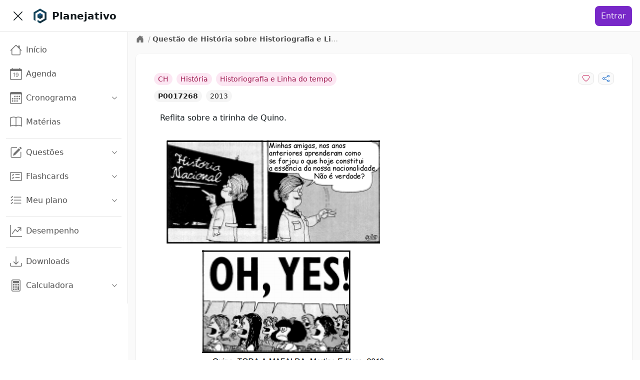

--- FILE ---
content_type: application/javascript; charset=UTF-8
request_url: https://app.planejativo.com/_next/static/fMqn4waAojTRmwj6vyIW0/_buildManifest.js
body_size: 93
content:
self.__BUILD_MANIFEST=function(a,s,e,t,u,c,i,d,o,r,n,h,l,f,m,b,p,k,j,g,q,v,I,_){return{__rewrites:{afterFiles:[{has:d,source:"/ver-aula/:auid/material-de-apoio/resumo/:slug*",destination:"/estudar/:auid/resumo/:slug*"},{has:d,source:"/ver-aula/:auid/d/:section/:disc/:slug*",destination:"/estudar/:auid/:section/:disc"},{has:d,source:"/ver-aula/:first/questoes/:slug*",destination:"/estudar/:first/questoes/:slug*"},{has:d,source:"/ver-aula/:auid/material-de-apoio/video/:slug*",destination:"/estudar/:auid/videoaulas/:slug*"},{has:d,source:"/q/:slug*",destination:"/questao/:slug*"},{has:d,source:"/dynamic-sitemap.xml",destination:b},{has:d,source:"/dynamic-sitemap-questoes-d-:disc.xml",destination:"/dynamic-sitemap/questoes/:disc"},{has:d,source:"/dynamic-sitemap-:page.xml",destination:"/dynamic-sitemap/:page"},{has:d,source:"/ver-aula/:auid/:slug*",destination:"/estudar/:auid/atividade/:slug*"},{has:d,source:"/manifest.json",destination:"/assets/manifest/app0.json"},{has:d,source:"/login",destination:"/"}],beforeFiles:[],fallback:[]},__routerFilterStatic:{numItems:7,errorRate:1e-4,numBits:135,numHashes:14,bitArray:[1,1,0,0,a,s,s,a,s,a,a,a,s,a,a,s,a,a,s,a,s,a,a,a,s,a,a,s,a,s,s,a,s,s,a,a,a,a,s,s,a,s,s,s,a,s,a,s,s,a,s,a,a,a,s,s,s,s,s,a,a,a,a,a,s,a,a,s,a,a,a,s,a,s,s,s,a,s,a,s,s,s,a,a,s,s,a,a,s,s,s,a,a,s,a,s,a,a,a,s,s,a,s,a,s,s,a,s,s,s,a,s,a,a,s,s,s,s,a,s,s,a,a,a,a,s,s,a,a,a,s,s,a,a,a]},__routerFilterDynamic:{numItems:a,errorRate:1e-4,numBits:a,numHashes:NaN,bitArray:[]},"/404":[e,t,"static/chunks/pages/404-e21fc27197a742a4.js"],"/500":[e,t,"static/chunks/pages/500-53db132b69fa6fed.js"],"/_error":["static/chunks/pages/_error-fa1f5cc802d3f07a.js"],"/_offline":["static/chunks/pages/_offline-a1f7918c958f257d.js"],"/assinatura":[e,t,"static/chunks/pages/assinatura-2f2bc074e733546a.js"],"/assinatura/adesao/[...adesao]":[e,u,i,l,k,t,"static/chunks/pages/assinatura/adesao/[...adesao]-ff6b29621d529495.js"],"/assinatura/gerenciar":[e,u,h,o,r,m,t,"static/chunks/pages/assinatura/gerenciar-f884bea7b06f48ef.js"],"/assinatura/processamento":[e,u,c,t,"static/chunks/pages/assinatura/processamento-15aeb2f1bf8b3016.js"],"/assinatura/reembolso":[e,u,i,l,t,"static/chunks/pages/assinatura/reembolso-eb975bca34b3e78c.js"],"/auth/excluir-conta":[e,u,i,t,"static/chunks/pages/auth/excluir-conta-85612f1b8c5ded86.js"],"/auth/excluir-conta/[token]":[e,u,i,t,"static/chunks/pages/auth/excluir-conta/[token]-829df3378a45bd78.js"],"/auth/nova-senha/[token]":[e,u,i,t,"static/chunks/pages/auth/nova-senha/[token]-b49dff71457eda83.js"],"/auth/sair":["static/chunks/pages/auth/sair-f814bf7df053e4ec.js"],"/auth/social/facebook":[e,t,"static/chunks/pages/auth/social/facebook-6a86bd8770b53db2.js"],"/calculadora-tri-enem":[e,u,i,c,t,"static/chunks/pages/calculadora-tri-enem-1bcf8af35c9d5f89.js"],"/dynamic-sitemap":["static/chunks/pages/dynamic-sitemap-9412f2a90fb9f78f.js"],"/dynamic-sitemap/aulas":["static/chunks/pages/dynamic-sitemap/aulas-d7f79a050011b574.js"],"/dynamic-sitemap/questoes/[disc]":["static/chunks/pages/dynamic-sitemap/questoes/[disc]-587d68ecc38a9ed5.js"],"/estudar/nova-aula-personalizada/[auc]":[e,u,i,l,o,r,n,m,t,"static/chunks/2860-b7d09725caa0a1a9.js","static/chunks/pages/estudar/nova-aula-personalizada/[auc]-5d9a075448d516df.js"],"/estudar/[auId]/anotacoes/[[...anotacoes]]":[j,g,e,u,h,o,q,r,v,n,t,f,"static/chunks/pages/estudar/[auId]/anotacoes/[[...anotacoes]]-9aa689dc6490fe28.js"],"/estudar/[auId]/atividade/[[...atividade]]":[e,u,h,o,r,n,t,f,"static/chunks/pages/estudar/[auId]/atividade/[[...atividade]]-9b777c661e43a6fe.js"],"/estudar/[auId]/desempenho/[[...desempenho]]":[e,u,h,o,r,n,t,f,"static/chunks/pages/estudar/[auId]/desempenho/[[...desempenho]]-e0c610ec5b6853c7.js"],"/estudar/[auId]/flashcards/[[...fc]]":[e,u,h,o,r,n,"static/chunks/5889-949516a32943cbff.js",t,f,"static/chunks/pages/estudar/[auId]/flashcards/[[...fc]]-b1e6516487c12744.js"],"/estudar/[auId]/questoes/[[...questoes]]":[e,u,h,o,r,n,t,f,"static/chunks/pages/estudar/[auId]/questoes/[[...questoes]]-42b746b2120073c4.js"],"/estudar/[auId]/resumo/[[...resumo]]":[e,u,o,r,n,t,"static/chunks/pages/estudar/[auId]/resumo/[[...resumo]]-9ba8aaaf33f10b28.js"],"/estudar/[auId]/videoaulas/[[...videoaulas]]":[e,u,h,o,r,n,t,f,"static/chunks/pages/estudar/[auId]/videoaulas/[[...videoaulas]]-b30847d3ee8e80ce.js"],"/flashcards/criar/[[...fc]]":[e,u,c,t,"static/chunks/pages/flashcards/criar/[[...fc]]-c742169932490c77.js"],"/flashcards/detalhes":[j,g,e,u,c,q,v,t,"static/chunks/2250-740bbb968d8fc6e6.js","static/chunks/pages/flashcards/detalhes-74a9868890987991.js"],"/flashcards/meus-cards":[e,u,t,"static/chunks/pages/flashcards/meus-cards-6a8362b4f64d6afd.js"],"/flashcards/resolver/[[...fc]]":[e,u,t,"static/chunks/pages/flashcards/resolver/[[...fc]]-8b002d6c8c7cf415.js"],"/materiais-para-download":[e,u,c,t,"static/chunks/pages/materiais-para-download-9086a1091618c2ca.js"],"/materias":[e,c,t,"static/chunks/pages/materias-147a425812873cfb.js"],"/materias/d/[...d]":[e,u,t,"static/chunks/pages/materias/d/[...d]-88757320a3875ad9.js"],"/plano-de-estudos":[e,u,o,r,n,m,t,"static/chunks/pages/plano-de-estudos-79aaebcd87cbeb90.js"],"/plano-de-estudos/assuntos":[e,u,c,t,"static/chunks/pages/plano-de-estudos/assuntos-be7242c61a3bb1d4.js"],"/plano-de-estudos/editar":[e,u,c,t,"static/chunks/pages/plano-de-estudos/editar-6b1380e4d51308c7.js"],"/questao/lista/criar":[e,u,i,c,l,I,t,"static/chunks/893-0760436ee5d5cb8b.js","static/chunks/pages/questao/lista/criar-e00edd6f1cee97d7.js"],"/questao/lista/minhas-listas":[e,u,c,h,"static/chunks/3693-0d46586ec7e0f2ad.js",t,"static/chunks/pages/questao/lista/minhas-listas-4a86d628b76c5478.js"],"/questao/lista/[[...lista]]":[e,u,i,c,l,"static/chunks/1980-53f908f1a65c3a70.js",t,_,"static/chunks/pages/questao/lista/[[...lista]]-25bd640e10d62cbf.js"],"/questao/simulado/criar":[e,c,t,"static/chunks/pages/questao/simulado/criar-ffe8275cb65691af.js"],"/questao/simulado/meus-simulados":[e,u,t,"static/chunks/pages/questao/simulado/meus-simulados-bff5be2fbf24f395.js"],"/questao/simulado/[[...sim]]":[e,u,t,"static/chunks/pages/questao/simulado/[[...sim]]-141d61a48bb5cb84.js"],"/questao/[[...q]]":[e,u,i,c,l,t,_,"static/chunks/pages/questao/[[...q]]-868b55959c5e15da.js"],"/simulador-sisu":[e,u,i,c,l,I,t,"static/chunks/223-23839af6ad350d77.js","static/chunks/pages/simulador-sisu-eaca374d671b9235.js"],"/usuario":[e,u,t,"static/chunks/pages/usuario-aea6d6082f25ab90.js"],"/usuario/confirmar-cadastro/[uuid]":[u,i,"static/chunks/pages/usuario/confirmar-cadastro/[uuid]-21c145f4551e1f3a.js"],"/usuario/editar-conta":[e,u,i,k,t,"static/chunks/pages/usuario/editar-conta-d384c89f257e44d2.js"],sortedPages:["/404","/500","/_app","/_error","/_offline","/assinatura","/assinatura/adesao/[...adesao]","/assinatura/gerenciar","/assinatura/processamento","/assinatura/reembolso","/auth/excluir-conta","/auth/excluir-conta/[token]","/auth/nova-senha/[token]","/auth/sair","/auth/social/facebook","/calculadora-tri-enem",b,"/dynamic-sitemap/aulas","/dynamic-sitemap/questoes/[disc]","/estudar/nova-aula-personalizada/[auc]","/estudar/[auId]/anotacoes/[[...anotacoes]]","/estudar/[auId]/atividade/[[...atividade]]","/estudar/[auId]/desempenho/[[...desempenho]]","/estudar/[auId]/flashcards/[[...fc]]","/estudar/[auId]/questoes/[[...questoes]]","/estudar/[auId]/resumo/[[...resumo]]","/estudar/[auId]/videoaulas/[[...videoaulas]]","/flashcards/criar/[[...fc]]","/flashcards/detalhes","/flashcards/meus-cards","/flashcards/resolver/[[...fc]]","/materiais-para-download","/materias","/materias/d/[...d]","/plano-de-estudos","/plano-de-estudos/assuntos","/plano-de-estudos/editar","/questao/lista/criar","/questao/lista/minhas-listas","/questao/lista/[[...lista]]","/questao/simulado/criar","/questao/simulado/meus-simulados","/questao/simulado/[[...sim]]","/questao/[[...q]]","/simulador-sisu","/usuario","/usuario/confirmar-cadastro/[uuid]","/usuario/editar-conta"]}}(0,1,"static/chunks/4122-ab18827c2aea145e.js","static/chunks/6073-ed3cdc778d1bff27.js","static/chunks/446-d956b60925683fd6.js","static/chunks/4802-e942f052ddc0ecd6.js","static/chunks/5999-ddd3ff1e24f4839f.js",void 0,"static/chunks/9716-a5a14b46faef03a4.js","static/chunks/6152-a546a6174e4d35ba.js","static/chunks/1247-d16b1736955f2b31.js","static/chunks/2585-cc7033ec739da1c0.js","static/chunks/3005-4aad2373eafcd1fe.js","static/chunks/4595-e26510c143cd1a85.js","static/chunks/3221-d806508c7a1ff7d0.js","/dynamic-sitemap",1e-4,"static/chunks/557-0fc2649a1887cf1c.js","static/chunks/ad102971-6e69c2caa4447b89.js","static/chunks/2f54bfa8-9b495bd7da5bcb9e.js","static/chunks/3102-f6587746f2e5d4d2.js","static/chunks/7395-c6614cdfdd450947.js","static/chunks/812-b7014b3db57cbda5.js","static/chunks/9420-11862c564241f85b.js"),self.__BUILD_MANIFEST_CB&&self.__BUILD_MANIFEST_CB();

--- FILE ---
content_type: application/javascript; charset=UTF-8
request_url: https://app.planejativo.com/_next/static/chunks/pages/_app-b24b604efe3d9fe4.js
body_size: 18827
content:
(self.webpackChunk_N_E=self.webpackChunk_N_E||[]).push([[636],{1802:function(e,t,r){"use strict";var n=this&&this.__importDefault||function(e){return e&&e.__esModule?e:{default:e}};Object.defineProperty(t,"__esModule",{value:!0}),t.sendGAEvent=t.GoogleAnalytics=t.sendGTMEvent=t.GoogleTagManager=t.YouTubeEmbed=t.GoogleMapsEmbed=void 0;var o=r(83671);Object.defineProperty(t,"GoogleMapsEmbed",{enumerable:!0,get:function(){return n(o).default}});var a=r(88815);Object.defineProperty(t,"YouTubeEmbed",{enumerable:!0,get:function(){return n(a).default}});var i=r(14144);Object.defineProperty(t,"GoogleTagManager",{enumerable:!0,get:function(){return i.GoogleTagManager}}),Object.defineProperty(t,"sendGTMEvent",{enumerable:!0,get:function(){return i.sendGTMEvent}});var l=r(88474);Object.defineProperty(t,"GoogleAnalytics",{enumerable:!0,get:function(){return l.GoogleAnalytics}}),Object.defineProperty(t,"sendGAEvent",{enumerable:!0,get:function(){return l.sendGAEvent}})},3237:(e,t,r)=>{"use strict";r.d(t,{T:()=>o,b:()=>a});var n=r(17017);let o=(e,t,r)=>{(0,n.setCookie)(r,e,t,{httpOnly:!1,maxAge:604800,path:"/",sameSite:"strict",secure:!0})},a=(e,t)=>{(0,n.destroyCookie)(t,e)}},3306:(e,t,r)=>{"use strict";Object.defineProperty(t,"__esModule",{value:!0}),Object.defineProperty(t,"default",{enumerable:!0,get:function(){return f}});let n=r(51532)._(r(72223)),o=r(82348),a=[],i=[],l=!1;function s(e){let t=e(),r={loading:!0,loaded:null,error:null};return r.promise=t.then(e=>(r.loading=!1,r.loaded=e,e)).catch(e=>{throw r.loading=!1,r.error=e,e}),r}class u{promise(){return this._res.promise}retry(){this._clearTimeouts(),this._res=this._loadFn(this._opts.loader),this._state={pastDelay:!1,timedOut:!1};let{_res:e,_opts:t}=this;e.loading&&("number"==typeof t.delay&&(0===t.delay?this._state.pastDelay=!0:this._delay=setTimeout(()=>{this._update({pastDelay:!0})},t.delay)),"number"==typeof t.timeout&&(this._timeout=setTimeout(()=>{this._update({timedOut:!0})},t.timeout))),this._res.promise.then(()=>{this._update({}),this._clearTimeouts()}).catch(e=>{this._update({}),this._clearTimeouts()}),this._update({})}_update(e){this._state={...this._state,error:this._res.error,loaded:this._res.loaded,loading:this._res.loading,...e},this._callbacks.forEach(e=>e())}_clearTimeouts(){clearTimeout(this._delay),clearTimeout(this._timeout)}getCurrentValue(){return this._state}subscribe(e){return this._callbacks.add(e),()=>{this._callbacks.delete(e)}}constructor(e,t){this._loadFn=e,this._opts=t,this._callbacks=new Set,this._delay=null,this._timeout=null,this.retry()}}function c(e){return function(e,t){let r=Object.assign({loader:null,loading:null,delay:200,timeout:null,webpack:null,modules:null},t),a=null;function s(){if(!a){let t=new u(e,r);a={getCurrentValue:t.getCurrentValue.bind(t),subscribe:t.subscribe.bind(t),retry:t.retry.bind(t),promise:t.promise.bind(t)}}return a.promise()}if(!l){let e=r.webpack&&1?r.webpack():r.modules;e&&i.push(t=>{for(let r of e)if(t.includes(r))return s()})}function c(e,t){s();let i=n.default.useContext(o.LoadableContext);i&&Array.isArray(r.modules)&&r.modules.forEach(e=>{i(e)});let l=n.default.useSyncExternalStore(a.subscribe,a.getCurrentValue,a.getCurrentValue);return n.default.useImperativeHandle(t,()=>({retry:a.retry}),[]),n.default.useMemo(()=>{var t;return l.loading||l.error?n.default.createElement(r.loading,{isLoading:l.loading,pastDelay:l.pastDelay,timedOut:l.timedOut,error:l.error,retry:a.retry}):l.loaded?n.default.createElement((t=l.loaded)&&t.default?t.default:t,e):null},[e,l])}return c.preload=()=>s(),c.displayName="LoadableComponent",n.default.forwardRef(c)}(s,e)}function d(e,t){let r=[];for(;e.length;){let n=e.pop();r.push(n(t))}return Promise.all(r).then(()=>{if(e.length)return d(e,t)})}c.preloadAll=()=>new Promise((e,t)=>{d(a).then(e,t)}),c.preloadReady=e=>(void 0===e&&(e=[]),new Promise(t=>{let r=()=>(l=!0,t());d(i,e).then(r,r)})),window.__NEXT_PRELOADREADY=c.preloadReady;let f=c},5129:(e,t,r)=>{"use strict";r.d(t,{n:()=>o,o:()=>a});var n=r(72223),[o,a]=function(e={}){let{strict:t=!0,errorMessage:r="useContext: `context` is undefined. Seems you forgot to wrap component within the Provider",name:o}=e,a=n.createContext(void 0);return a.displayName=o,[a.Provider,function e(){var o;let i=n.useContext(a);if(!i&&t){let t=Error(r);throw t.name="ContextError",null==(o=Error.captureStackTrace)||o.call(Error,t,e),t}return i},a]}({name:"ProviderContext",strict:!1})},5522:e=>{"use strict";e.exports=JSON.parse('{"id":"google-maps-embed","description":"Embed a Google Maps embed on your webpage","website":"https://developers.google.com/maps/documentation/embed/get-started","html":{"element":"iframe","attributes":{"loading":"lazy","src":{"url":"https://www.google.com/maps/embed/v1/place","slugParam":"mode","params":["key","q","center","zoom","maptype","language","region"]},"referrerpolicy":"no-referrer-when-downgrade","frameborder":"0","style":"border:0","allowfullscreen":true,"width":null,"height":null}}}')},7493:function(e,t,r){"use strict";var n=this&&this.__rest||function(e,t){var r={};for(var n in e)Object.prototype.hasOwnProperty.call(e,n)&&0>t.indexOf(n)&&(r[n]=e[n]);if(null!=e&&"function"==typeof Object.getOwnPropertySymbols)for(var o=0,n=Object.getOwnPropertySymbols(e);o<n.length;o++)0>t.indexOf(n[o])&&Object.prototype.propertyIsEnumerable.call(e,n[o])&&(r[n[o]]=e[n[o]]);return r},o=this&&this.__importDefault||function(e){return e&&e.__esModule?e:{default:e}};Object.defineProperty(t,"__esModule",{value:!0}),t.GoogleAnalytics=void 0;let a=o(r(81025)),i=r(9957);t.GoogleAnalytics=e=>{var t=n(e,[]);return(0,i.formatData)(a.default,t)}},9957:(e,t)=>{"use strict";function r(e,t,n=!1){return t?Object.keys(e).filter(e=>n?!t.includes(e):t.includes(e)).reduce((t,r)=>(t[r]=e[r],t),{}):{}}function n(e,t,r,n){let o=n&&Object.keys(n).length>0?new URL(Object.values(n)[0],e):new URL(e);return t&&r&&t.forEach(e=>{r[e]&&o.searchParams.set(e,r[e])}),o.toString()}function o(e,t,r,o,a){var i;if(!t)return`<${e}></${e}>`;let l=(null==(i=t.src)?void 0:i.url)?Object.assign(Object.assign({},t),{src:n(t.src.url,t.src.params,o,a)}):t,s=Object.keys(Object.assign(Object.assign({},l),r)).reduce((e,t)=>{let n=null==r?void 0:r[t],o=l[t],a=null!=n?n:o,i=!0===a?t:`${t}="${a}"`;return a?e+` ${i}`:e},"");return`<${e}${s}></${e}>`}Object.defineProperty(t,"__esModule",{value:!0}),t.formatData=t.createHtml=t.formatUrl=void 0,t.formatUrl=n,t.createHtml=o,t.formatData=function(e,t){var a,i,l,s,u;let c=r(t,null==(a=e.scripts)?void 0:a.reduce((e,t)=>[...e,...Array.isArray(t.params)?t.params:[]],[])),d=r(t,null==(l=null==(i=e.html)?void 0:i.attributes.src)?void 0:l.params),f=r(t,[null==(u=null==(s=e.html)?void 0:s.attributes.src)?void 0:u.slugParam]),p=r(t,[...Object.keys(c),...Object.keys(d),...Object.keys(f)],!0);return Object.assign(Object.assign({},e),{html:e.html?o(e.html.element,e.html.attributes,p,d,f):null,scripts:e.scripts?e.scripts.map(e=>Object.assign(Object.assign({},e),{url:n(e.url,e.params,c)})):null})}},12071:(e,t,r)=>{"use strict";Object.defineProperty(t,"__esModule",{value:!0}),t.default=function({html:e,height:t=null,width:r=null,children:a,dataNtpc:i=""}){return(0,o.useEffect)(()=>{i&&performance.mark("mark_feature_usage",{detail:{feature:`next-third-parties-${i}`}})},[i]),(0,n.jsxs)(n.Fragment,{children:[a,e?(0,n.jsx)("div",{style:{height:null!=t?`${t}px`:"auto",width:null!=r?`${r}px`:"auto"},"data-ntpc":i,dangerouslySetInnerHTML:{__html:e}}):null]})};let n=r(1503),o=r(72223)},14144:function(e,t,r){"use strict";var n=this&&this.__importDefault||function(e){return e&&e.__esModule?e:{default:e}};Object.defineProperty(t,"__esModule",{value:!0}),t.sendGTMEvent=void 0,t.GoogleTagManager=function(e){let{gtmId:t,gtmScriptUrl:r="https://www.googletagmanager.com/gtm.js",dataLayerName:n="dataLayer",auth:s,preview:u,dataLayer:c,nonce:d}=e;l=n;let f="dataLayer"!==n?`&l=${n}`:"",p=s?`&gtm_auth=${s}`:"",g=u?`&gtm_preview=${u}&gtm_cookies_win=x`:"";return(0,a.useEffect)(()=>{performance.mark("mark_feature_usage",{detail:{feature:"next-third-parties-gtm"}})},[]),(0,o.jsxs)(o.Fragment,{children:[(0,o.jsx)(i.default,{id:"_next-gtm-init",dangerouslySetInnerHTML:{__html:`
      (function(w,l){
        w[l]=w[l]||[];
        w[l].push({'gtm.start': new Date().getTime(),event:'gtm.js'});
        ${c?`w[l].push(${JSON.stringify(c)})`:""}
      })(window,'${n}');`},nonce:d}),(0,o.jsx)(i.default,{id:"_next-gtm","data-ntpc":"GTM",src:`${r}?id=${t}${f}${p}${g}`,nonce:d})]})};let o=r(1503),a=r(72223),i=n(r(50598)),l="dataLayer";t.sendGTMEvent=(e,t)=>{let r=t||l;window[r]=window[r]||[],window[r].push(e)}},14170:(e,t,r)=>{var n=Object.create,o=Object.defineProperty,a=Object.getOwnPropertyDescriptor,i=Object.getOwnPropertyNames,l=Object.getPrototypeOf,s=Object.prototype.hasOwnProperty,u=e=>o(e,"__esModule",{value:!0}),c=(e,t)=>o(e,"name",{value:t,configurable:!0}),d=(e,t,r,n)=>{if(t&&"object"==typeof t||"function"==typeof t)for(let l of i(t))!s.call(e,l)&&(r||"default"!==l)&&o(e,l,{get:()=>t[l],enumerable:!(n=a(t,l))||n.enumerable});return e},f=(e,t)=>d(u(o(null!=e?n(l(e)):{},"default",!t&&e&&e.__esModule?{get:()=>e.default,enumerable:!0}:{value:e,enumerable:!0})),e),p=(e=>(t,r)=>e&&e.get(t)||(r=d(u({}),t,1),e&&e.set(t,r),r))("undefined"!=typeof WeakMap?new WeakMap:0),g={};((e,t)=>{for(var r in t)o(e,r,{get:t[r],enumerable:!0})})(g,{default:()=>w});var m=f(r(69080)),h=f(r(18350)),v=f(r(50084)),b=f(r(72223)),y=c(({color:e="#29D",startPosition:t=.3,stopDelayMs:r=200,height:n=3,showOnShallow:o=!0,options:a,nonce:i,transformCSS:l=c(e=>b.createElement("style",{nonce:i},e),"transformCSS")})=>{let s=null;b.useEffect(()=>(a&&h.configure(a),m.default.events.on("routeChangeStart",u),m.default.events.on("routeChangeComplete",d),m.default.events.on("routeChangeError",f),()=>{m.default.events.off("routeChangeStart",u),m.default.events.off("routeChangeComplete",d),m.default.events.off("routeChangeError",f)}),[]);let u=c((e,{shallow:r})=>{(!r||o)&&(h.set(t),h.start())},"routeChangeStart"),d=c((e,{shallow:t})=>{(!t||o)&&(s&&clearTimeout(s),s=setTimeout(()=>{h.done(!0)},r))},"routeChangeEnd"),f=c((e,t,{shallow:n})=>{(!n||o)&&(s&&clearTimeout(s),s=setTimeout(()=>{h.done(!0)},r))},"routeChangeError");return l(`
    #nprogress {
      pointer-events: none;
    }
    #nprogress .bar {
      background: ${e};
      position: fixed;
      z-index: 9999;
      top: 0;
      left: 0;
      width: 100%;
      height: ${n}px;
    }
    #nprogress .peg {
      display: block;
      position: absolute;
      right: 0px;
      width: 100px;
      height: 100%;
      box-shadow: 0 0 10px ${e}, 0 0 5px ${e};
      opacity: 1;
      -webkit-transform: rotate(3deg) translate(0px, -4px);
      -ms-transform: rotate(3deg) translate(0px, -4px);
      transform: rotate(3deg) translate(0px, -4px);
    }
    #nprogress .spinner {
      display: block;
      position: fixed;
      z-index: 1031;
      top: 15px;
      right: 15px;
    }
    #nprogress .spinner-icon {
      width: 18px;
      height: 18px;
      box-sizing: border-box;
      border: solid 2px transparent;
      border-top-color: ${e};
      border-left-color: ${e};
      border-radius: 50%;
      -webkit-animation: nprogresss-spinner 400ms linear infinite;
      animation: nprogress-spinner 400ms linear infinite;
    }
    .nprogress-custom-parent {
      overflow: hidden;
      position: relative;
    }
    .nprogress-custom-parent #nprogress .spinner,
    .nprogress-custom-parent #nprogress .bar {
      position: absolute;
    }
    @-webkit-keyframes nprogress-spinner {
      0% {
        -webkit-transform: rotate(0deg);
      }
      100% {
        -webkit-transform: rotate(360deg);
      }
    }
    @keyframes nprogress-spinner {
      0% {
        transform: rotate(0deg);
      }
      100% {
        transform: rotate(360deg);
      }
    }
  `)},"NextNProgress");y.propTypes={color:v.string,startPosition:v.number,stopDelayMs:v.number,height:v.number,showOnShallow:v.bool,options:v.object,nonce:v.string,transformCSS:v.func};var w=b.memo(y);e.exports=p(g)},15497:(e,t,r)=>{"use strict";Object.defineProperty(t,"__esModule",{value:!0}),Object.defineProperty(t,"useIntersection",{enumerable:!0,get:function(){return s}});let n=r(72223),o=r(78988),a="function"==typeof IntersectionObserver,i=new Map,l=[];function s(e){let{rootRef:t,rootMargin:r,disabled:s}=e,u=s||!a,[c,d]=(0,n.useState)(!1),f=(0,n.useRef)(null),p=(0,n.useCallback)(e=>{f.current=e},[]);return(0,n.useEffect)(()=>{if(a){if(u||c)return;let e=f.current;if(e&&e.tagName)return function(e,t,r){let{id:n,observer:o,elements:a}=function(e){let t,r={root:e.root||null,margin:e.rootMargin||""},n=l.find(e=>e.root===r.root&&e.margin===r.margin);if(n&&(t=i.get(n)))return t;let o=new Map;return t={id:r,observer:new IntersectionObserver(e=>{e.forEach(e=>{let t=o.get(e.target),r=e.isIntersecting||e.intersectionRatio>0;t&&r&&t(r)})},e),elements:o},l.push(r),i.set(r,t),t}(r);return a.set(e,t),o.observe(e),function(){if(a.delete(e),o.unobserve(e),0===a.size){o.disconnect(),i.delete(n);let e=l.findIndex(e=>e.root===n.root&&e.margin===n.margin);e>-1&&l.splice(e,1)}}}(e,e=>e&&d(e),{root:null==t?void 0:t.current,rootMargin:r})}else if(!c){let e=(0,o.requestIdleCallback)(()=>d(!0));return()=>(0,o.cancelIdleCallback)(e)}},[u,r,t,c,f.current]),[p,c,(0,n.useCallback)(()=>{d(!1)},[])]}("function"==typeof t.default||"object"==typeof t.default&&null!==t.default)&&void 0===t.default.__esModule&&(Object.defineProperty(t.default,"__esModule",{value:!0}),Object.assign(t.default,t),e.exports=t.default)},17017:function(e,t,r){"use strict";var n=this&&this.__assign||function(){return(n=Object.assign||function(e){for(var t,r=1,n=arguments.length;r<n;r++)for(var o in t=arguments[r])Object.prototype.hasOwnProperty.call(t,o)&&(e[o]=t[o]);return e}).apply(this,arguments)};Object.defineProperty(t,"__esModule",{value:!0}),t.destroyCookie=t.setCookie=t.parseCookies=void 0;var o=r(83773),a=r(63842),i=r(60380);function l(e,t){var r,n;return(null==(n=null==(r=null==e?void 0:e.req)?void 0:r.headers)?void 0:n.cookie)?o.parse(e.req.headers.cookie,t):i.isBrowser()?o.parse(document.cookie,t):{}}function s(e,t,r,l){var s,u;if(void 0===l&&(l={}),(null==(s=null==e?void 0:e.res)?void 0:s.getHeader)&&e.res.setHeader){if(null==(u=null==e?void 0:e.res)?void 0:u.finished)return console.warn('Not setting "'+t+'" cookie. Response has finished.'),console.warn("You should set cookie before res.send()"),{};var c=e.res.getHeader("Set-Cookie")||[];"string"==typeof c&&(c=[c]),"number"==typeof c&&(c=[]);var d=a.parse(c,{decodeValues:!1}),f=i.createCookie(t,r,l),p=[];d.forEach(function(e){if(!i.areCookiesEqual(e,f)){var t=o.serialize(e.name,e.value,n({encode:function(e){return e}},e));p.push(t)}}),p.push(o.serialize(t,r,l)),e.res.setHeader("Set-Cookie",p)}if(i.isBrowser()){if(l&&l.httpOnly)throw Error("Can not set a httpOnly cookie in the browser.");document.cookie=o.serialize(t,r,l)}return{}}function u(e,t,r){return s(e,t,"",n(n({},r||{}),{maxAge:-1}))}t.parseCookies=l,t.setCookie=s,t.destroyCookie=u,t.default={set:s,get:l,destroy:u}},18350:function(e,t,r){var n,o;void 0===(o="function"==typeof(n=function(){var e,t,r,n={};n.version="0.2.0";var o=n.settings={minimum:.08,easing:"ease",positionUsing:"",speed:200,trickle:!0,trickleRate:.02,trickleSpeed:800,showSpinner:!0,barSelector:'[role="bar"]',spinnerSelector:'[role="spinner"]',parent:"body",template:'<div class="bar" role="bar"><div class="peg"></div></div><div class="spinner" role="spinner"><div class="spinner-icon"></div></div>'};function a(e,t,r){return e<t?t:e>r?r:e}n.configure=function(e){var t,r;for(t in e)void 0!==(r=e[t])&&e.hasOwnProperty(t)&&(o[t]=r);return this},n.status=null,n.set=function(e){var t=n.isStarted();n.status=1===(e=a(e,o.minimum,1))?null:e;var r=n.render(!t),s=r.querySelector(o.barSelector),u=o.speed,c=o.easing;return r.offsetWidth,i(function(t){var a,i,d,f;""===o.positionUsing&&(o.positionUsing=n.getPositioningCSS()),l(s,(a=e,i=u,d=c,(f="translate3d"===o.positionUsing?{transform:"translate3d("+(-1+a)*100+"%,0,0)"}:"translate"===o.positionUsing?{transform:"translate("+(-1+a)*100+"%,0)"}:{"margin-left":(-1+a)*100+"%"}).transition="all "+i+"ms "+d,f)),1===e?(l(r,{transition:"none",opacity:1}),r.offsetWidth,setTimeout(function(){l(r,{transition:"all "+u+"ms linear",opacity:0}),setTimeout(function(){n.remove(),t()},u)},u)):setTimeout(t,u)}),this},n.isStarted=function(){return"number"==typeof n.status},n.start=function(){n.status||n.set(0);var e=function(){setTimeout(function(){n.status&&(n.trickle(),e())},o.trickleSpeed)};return o.trickle&&e(),this},n.done=function(e){return e||n.status?n.inc(.3+.5*Math.random()).set(1):this},n.inc=function(e){var t=n.status;return t?("number"!=typeof e&&(e=(1-t)*a(Math.random()*t,.1,.95)),t=a(t+e,0,.994),n.set(t)):n.start()},n.trickle=function(){return n.inc(Math.random()*o.trickleRate)},e=0,t=0,n.promise=function(r){return r&&"resolved"!==r.state()&&(0===t&&n.start(),e++,t++,r.always(function(){0==--t?(e=0,n.done()):n.set((e-t)/e)})),this},n.render=function(e){if(n.isRendered())return document.getElementById("nprogress");u(document.documentElement,"nprogress-busy");var t=document.createElement("div");t.id="nprogress",t.innerHTML=o.template;var r,a=t.querySelector(o.barSelector),i=e?"-100":(-1+(n.status||0))*100,s=document.querySelector(o.parent);return l(a,{transition:"all 0 linear",transform:"translate3d("+i+"%,0,0)"}),!o.showSpinner&&(r=t.querySelector(o.spinnerSelector))&&f(r),s!=document.body&&u(s,"nprogress-custom-parent"),s.appendChild(t),t},n.remove=function(){c(document.documentElement,"nprogress-busy"),c(document.querySelector(o.parent),"nprogress-custom-parent");var e=document.getElementById("nprogress");e&&f(e)},n.isRendered=function(){return!!document.getElementById("nprogress")},n.getPositioningCSS=function(){var e=document.body.style,t="WebkitTransform"in e?"Webkit":"MozTransform"in e?"Moz":"msTransform"in e?"ms":"OTransform"in e?"O":"";return t+"Perspective"in e?"translate3d":t+"Transform"in e?"translate":"margin"};var i=(r=[],function(e){r.push(e),1==r.length&&function e(){var t=r.shift();t&&t(e)}()}),l=function(){var e=["Webkit","O","Moz","ms"],t={};function r(r,n,o){var a;n=t[a=(a=n).replace(/^-ms-/,"ms-").replace(/-([\da-z])/gi,function(e,t){return t.toUpperCase()})]||(t[a]=function(t){var r=document.body.style;if(t in r)return t;for(var n,o=e.length,a=t.charAt(0).toUpperCase()+t.slice(1);o--;)if((n=e[o]+a)in r)return n;return t}(a)),r.style[n]=o}return function(e,t){var n,o,a=arguments;if(2==a.length)for(n in t)void 0!==(o=t[n])&&t.hasOwnProperty(n)&&r(e,n,o);else r(e,a[1],a[2])}}();function s(e,t){return("string"==typeof e?e:d(e)).indexOf(" "+t+" ")>=0}function u(e,t){var r=d(e),n=r+t;s(r,t)||(e.className=n.substring(1))}function c(e,t){var r,n=d(e);s(e,t)&&(e.className=(r=n.replace(" "+t+" "," ")).substring(1,r.length-1))}function d(e){return(" "+(e.className||"")+" ").replace(/\s+/gi," ")}function f(e){e&&e.parentNode&&e.parentNode.removeChild(e)}return n})?n.call(t,r,t,e):n)||(e.exports=o)},24097:(e,t,r)=>{"use strict";r.d(t,{g:()=>i});var n=r(17017),o=r(3237),a=r(11491);async function i(e){let{body:t,endpoint:r,method:i="GET",params:l,...s}=e,{utoken:u}=(0,n.parseCookies)(),c=l?function(e){let t=new URLSearchParams;return Object.entries(e).forEach(e=>{let[r,n]=e;Array.isArray(n)?n.forEach(e=>t.append("".concat(r,"[]"),e)):t.append(r,n)}),t.toString()?"?".concat(t):""}(l):"",d="".concat("https://garmisch.planejativo.com/api").concat(r).concat(c),f=await fetch(d,{credentials:"include",headers:{Accept:"application/json",app:"".concat(a.env.APP_ID||0),Authorization:"Bearer ".concat(u),"Content-Type":"application/json"},method:i,...t&&{body:JSON.stringify(t)},...s});if(!f.ok)throw"cors"===f.type&&(0,o.b)("utoken"),Error("Failed to fetch data");return f.json()}},26698:(e,t,r)=>{"use strict";Object.defineProperty(t,"__esModule",{value:!0}),!function(e,t){for(var r in t)Object.defineProperty(e,r,{enumerable:!0,get:t[r]})}(t,{default:function(){return _},useLinkStatus:function(){return x}});let n=r(98781),o=r(1503),a=n._(r(72223)),i=r(39032),l=r(29466),s=r(51267),u=r(71069),c=r(47790),d=r(80071),f=r(15497),p=r(46250),g=r(36271),m=r(70660);r(44142);let h=new Set;function v(e,t,r,n){if((0,l.isLocalURL)(t)){if(!n.bypassPrefetchedCheck){let o=t+"%"+r+"%"+(void 0!==n.locale?n.locale:"locale"in e?e.locale:void 0);if(h.has(o))return;h.add(o)}e.prefetch(t,r,n).catch(e=>{})}}function b(e){return"string"==typeof e?e:(0,s.formatUrl)(e)}let y=a.default.forwardRef(function(e,t){let r,n,{href:s,as:h,children:y,prefetch:w=null,passHref:x,replace:_,shallow:j,scroll:O,locale:S,onClick:E,onNavigate:k,onMouseEnter:C,onTouchStart:P,legacyBehavior:M=!1,...T}=e;r=y,M&&("string"==typeof r||"number"==typeof r)&&(r=(0,o.jsx)("a",{children:r}));let A=a.default.useContext(d.RouterContext),L=!1!==w,{href:N,as:R}=a.default.useMemo(()=>{if(!A){let e=b(s);return{href:e,as:h?b(h):e}}let[e,t]=(0,i.resolveHref)(A,s,!0);return{href:e,as:h?(0,i.resolveHref)(A,h):t||e}},[A,s,h]),I=a.default.useRef(N),D=a.default.useRef(R);M&&(n=a.default.Children.only(r));let G=M?n&&"object"==typeof n&&n.ref:t,[$,U,W]=(0,f.useIntersection)({rootMargin:"200px"}),z=a.default.useCallback(e=>{(D.current!==R||I.current!==N)&&(W(),D.current=R,I.current=N),$(e)},[R,N,W,$]),K=(0,m.useMergedRef)(z,G);a.default.useEffect(()=>{A&&U&&L&&v(A,N,R,{locale:S})},[R,N,U,S,L,null==A?void 0:A.locale,A]);let H={ref:K,onClick(e){M||"function"!=typeof E||E(e),M&&n.props&&"function"==typeof n.props.onClick&&n.props.onClick(e),A&&(e.defaultPrevented||function(e,t,r,n,o,a,i,s,u){let{nodeName:c}=e.currentTarget;if(!("A"===c.toUpperCase()&&function(e){let t=e.currentTarget.getAttribute("target");return t&&"_self"!==t||e.metaKey||e.ctrlKey||e.shiftKey||e.altKey||e.nativeEvent&&2===e.nativeEvent.which}(e)||e.currentTarget.hasAttribute("download"))){if(!(0,l.isLocalURL)(r)){o&&(e.preventDefault(),location.replace(r));return}e.preventDefault(),(()=>{if(u){let e=!1;if(u({preventDefault:()=>{e=!0}}),e)return}let e=null==i||i;"beforePopState"in t?t[o?"replace":"push"](r,n,{shallow:a,locale:s,scroll:e}):t[o?"replace":"push"](n||r,{scroll:e})})()}}(e,A,N,R,_,j,O,S,k))},onMouseEnter(e){M||"function"!=typeof C||C(e),M&&n.props&&"function"==typeof n.props.onMouseEnter&&n.props.onMouseEnter(e),A&&v(A,N,R,{locale:S,priority:!0,bypassPrefetchedCheck:!0})},onTouchStart:function(e){M||"function"!=typeof P||P(e),M&&n.props&&"function"==typeof n.props.onTouchStart&&n.props.onTouchStart(e),A&&v(A,N,R,{locale:S,priority:!0,bypassPrefetchedCheck:!0})}};if((0,u.isAbsoluteUrl)(R))H.href=R;else if(!M||x||"a"===n.type&&!("href"in n.props)){let e=void 0!==S?S:null==A?void 0:A.locale;H.href=(null==A?void 0:A.isLocaleDomain)&&(0,p.getDomainLocale)(R,e,null==A?void 0:A.locales,null==A?void 0:A.domainLocales)||(0,g.addBasePath)((0,c.addLocale)(R,e,null==A?void 0:A.defaultLocale))}return M?a.default.cloneElement(n,H):(0,o.jsx)("a",{...T,...H,children:r})}),w=(0,a.createContext)({pending:!1}),x=()=>(0,a.useContext)(w),_=y;("function"==typeof t.default||"object"==typeof t.default&&null!==t.default)&&void 0===t.default.__esModule&&(Object.defineProperty(t.default,"__esModule",{value:!0}),Object.assign(t.default,t),e.exports=t.default)},27438:e=>{"use strict";e.exports=JSON.parse('{"id":"youtube-embed","description":"Embed a YouTube embed on your webpage.","website":"https://github.com/paulirish/lite-youtube-embed","html":{"element":"lite-youtube","attributes":{"videoid":null,"playlabel":null}},"stylesheets":["https://cdn.jsdelivr.net/gh/paulirish/lite-youtube-embed@master/src/lite-yt-embed.css"],"scripts":[{"url":"https://cdn.jsdelivr.net/gh/paulirish/lite-youtube-embed@master/src/lite-yt-embed.js","strategy":"idle","location":"head","action":"append"}]}')},28119:(e,t,r)=>{"use strict";function n(e){var t;return"undefined"!=typeof window&&null!=window.navigator&&((null==(t=window.navigator.userAgentData)?void 0:t.brands.some(t=>e.test(t.brand)))||e.test(window.navigator.userAgent))}function o(e){var t;return"undefined"!=typeof window&&null!=window.navigator&&e.test((null==(t=window.navigator.userAgentData)?void 0:t.platform)||window.navigator.platform)}function a(e){let t=null;return()=>(null==t&&(t=e()),t)}r.d(t,{Tc:()=>c,bh:()=>s,cX:()=>i,gm:()=>p,m0:()=>f});let i=a(function(){return o(/^Mac/i)}),l=a(function(){return o(/^iPhone/i)}),s=a(function(){return o(/^iPad/i)||i()&&navigator.maxTouchPoints>1}),u=a(function(){return l()||s()});a(function(){return i()||u()});let c=a(function(){return n(/AppleWebKit/i)&&!d()}),d=a(function(){return n(/Chrome/i)}),f=a(function(){return n(/Android/i)}),p=a(function(){return n(/Firefox/i)})},33152:(e,t,r)=>{"use strict";var n=r(58619);function o(){}function a(){}a.resetWarningCache=o,e.exports=function(){function e(e,t,r,o,a,i){if(i!==n){var l=Error("Calling PropTypes validators directly is not supported by the `prop-types` package. Use PropTypes.checkPropTypes() to call them. Read more at http://fb.me/use-check-prop-types");throw l.name="Invariant Violation",l}}function t(){return e}e.isRequired=e;var r={array:e,bigint:e,bool:e,func:e,number:e,object:e,string:e,symbol:e,any:e,arrayOf:t,element:e,elementType:e,instanceOf:t,node:e,objectOf:t,oneOf:t,oneOfType:t,shape:t,exact:t,checkPropTypes:a,resetWarningCache:o};return r.PropTypes=r,r}},38869:(e,t,r)=>{"use strict";r.d(t,{Z:()=>o});var n=r(1503);function o(e){let{children:t,className:r,title:o}=e;return(0,n.jsxs)("div",{className:"bg-white shadow rounded-lg p-4 sm:p-6 xl:p-8 2xl:col-span-2 ".concat(r||""),children:[o&&(0,n.jsx)("div",{className:"text-neutral-800 pb-4 text-lg font-semibold",children:o}),(0,n.jsx)("div",{className:"max-w-full",children:t})]})}},39012:(e,t,r)=>{"use strict";r.d(t,{O:()=>o.default,a:()=>n.A});var n=r(62351),o=r(42601)},42601:(e,t,r)=>{"use strict";r.r(t),r.d(t,{default:()=>s});var n=r(1503),o=r(72223),a=r(85718),i=r(38869),l=r(62351);function s(e){let{btnCancelColor:t="neutral",btnCancelLabel:r="Cancelar",btnConfirmColor:s="primary",btnConfirmLabel:u="Confirmar",content:c,onClose:d,onConfirm:f,title:p}=e,[g,m]=(0,o.useState)(!1);return(0,n.jsx)(l.A,{onClose:()=>{"function"==typeof d&&d()},children:(0,n.jsx)("div",{className:"w-3/4 max-w-md m-auto",children:(0,n.jsxs)(i.Z,{title:p,children:[c,(0,n.jsxs)("div",{className:"flex items-center justify-end",children:[(0,n.jsx)("div",{className:"px-1",children:(0,n.jsx)(a.$,{color:t,onClick:()=>{"function"==typeof d&&d()},children:r})}),(0,n.jsx)("div",{className:"px-1",children:(0,n.jsx)("div",{className:"flex items-center justify-center p-2",children:g?(0,n.jsx)(a.N,{}):(0,n.jsx)(a.$,{color:s,onClick:()=>{"function"==typeof f&&(m(!0),f())},type:"submit",children:u})})})]})]})})})}},44142:(e,t)=>{"use strict";Object.defineProperty(t,"__esModule",{value:!0}),Object.defineProperty(t,"errorOnce",{enumerable:!0,get:function(){return r}});let r=e=>{}},44223:(e,t,r)=>{"use strict";Object.defineProperty(t,"__esModule",{value:!0}),t.YouTubeEmbed=t.GoogleMapsEmbed=t.GoogleAnalytics=void 0;var n=r(7493);Object.defineProperty(t,"GoogleAnalytics",{enumerable:!0,get:function(){return n.GoogleAnalytics}});var o=r(99370);Object.defineProperty(t,"GoogleMapsEmbed",{enumerable:!0,get:function(){return o.GoogleMapsEmbed}});var a=r(88006);Object.defineProperty(t,"YouTubeEmbed",{enumerable:!0,get:function(){return a.YouTubeEmbed}})},46250:(e,t,r)=>{"use strict";function n(e,t,r,n){return!1}Object.defineProperty(t,"__esModule",{value:!0}),Object.defineProperty(t,"getDomainLocale",{enumerable:!0,get:function(){return n}}),r(87548),("function"==typeof t.default||"object"==typeof t.default&&null!==t.default)&&void 0===t.default.__esModule&&(Object.defineProperty(t.default,"__esModule",{value:!0}),Object.assign(t.default,t),e.exports=t.default)},46445:(e,t,r)=>{"use strict";Object.defineProperty(t,"__esModule",{value:!0}),!function(e,t){for(var r in t)Object.defineProperty(e,r,{enumerable:!0,get:t[r]})}(t,{default:function(){return l},noSSR:function(){return i}});let n=r(51532);r(1503),r(72223);let o=n._(r(3306));function a(e){return{default:(null==e?void 0:e.default)||e}}function i(e,t){return delete t.webpack,delete t.modules,e(t)}function l(e,t){let r=o.default,n={loading:e=>{let{error:t,isLoading:r,pastDelay:n}=e;return null}};e instanceof Promise?n.loader=()=>e:"function"==typeof e?n.loader=e:"object"==typeof e&&(n={...n,...e});let l=(n={...n,...t}).loader;return(n.loadableGenerated&&(n={...n,...n.loadableGenerated},delete n.loadableGenerated),"boolean"!=typeof n.ssr||n.ssr)?r({...n,loader:()=>null!=l?l().then(a):Promise.resolve(a(()=>null))}):(delete n.webpack,delete n.modules,i(r,n))}("function"==typeof t.default||"object"==typeof t.default&&null!==t.default)&&void 0===t.default.__esModule&&(Object.defineProperty(t.default,"__esModule",{value:!0}),Object.assign(t.default,t),e.exports=t.default)},47757:(e,t,r)=>{"use strict";r.d(t,{BP:()=>c,G_:()=>a,j:()=>u});var n=r(72223);let o=(0,n.createContext)(null);function a({clientId:e,nonce:t,onScriptLoadSuccess:r,onScriptLoadError:a,children:i}){let l=function(e={}){let{nonce:t,onScriptLoadSuccess:r,onScriptLoadError:o}=e,[a,i]=(0,n.useState)(!1),l=(0,n.useRef)(r);l.current=r;let s=(0,n.useRef)(o);return s.current=o,(0,n.useEffect)(()=>{let e=document.createElement("script");return e.src="https://accounts.google.com/gsi/client",e.async=!0,e.defer=!0,e.nonce=t,e.onload=()=>{var e;i(!0),null==(e=l.current)||e.call(l)},e.onerror=()=>{var e;i(!1),null==(e=s.current)||e.call(s)},document.body.appendChild(e),()=>{document.body.removeChild(e)}},[t]),a}({nonce:t,onScriptLoadSuccess:r,onScriptLoadError:a}),s=(0,n.useMemo)(()=>({clientId:e,scriptLoadedSuccessfully:l}),[e,l]);return n.createElement(o.Provider,{value:s},i)}function i(){let e=(0,n.useContext)(o);if(!e)throw Error("Google OAuth components must be used within GoogleOAuthProvider");return e}function l(e){var t;return null!=(t=null==e?void 0:e.clientId)?t:null==e?void 0:e.client_id}let s={large:40,medium:32,small:20};function u({onSuccess:e,onError:t,useOneTap:r,promptMomentNotification:o,type:a="standard",theme:u="outline",size:c="large",text:d,shape:f,logo_alignment:p,width:g,locale:m,click_listener:h,containerProps:v,...b}){let y=(0,n.useRef)(null),{clientId:w,scriptLoadedSuccessfully:x}=i(),_=(0,n.useRef)(e);_.current=e;let j=(0,n.useRef)(t);j.current=t;let O=(0,n.useRef)(o);return O.current=o,(0,n.useEffect)(()=>{var e,t,n,o,i,s,v,S,E;if(x)return null==(n=null==(t=null==(e=null==window?void 0:window.google)?void 0:e.accounts)?void 0:t.id)||n.initialize({client_id:w,callback:e=>{var t;if(!(null==e?void 0:e.credential))return null==(t=j.current)?void 0:t.call(j);let{credential:r,select_by:n}=e;_.current({credential:r,clientId:l(e),select_by:n})},...b}),null==(s=null==(i=null==(o=null==window?void 0:window.google)?void 0:o.accounts)?void 0:i.id)||s.renderButton(y.current,{type:a,theme:u,size:c,text:d,shape:f,logo_alignment:p,width:g,locale:m,click_listener:h}),r&&(null==(E=null==(S=null==(v=null==window?void 0:window.google)?void 0:v.accounts)?void 0:S.id)||E.prompt(O.current)),()=>{var e,t,n;r&&(null==(n=null==(t=null==(e=null==window?void 0:window.google)?void 0:e.accounts)?void 0:t.id)||n.cancel())}},[w,x,r,a,u,c,d,f,p,g,m]),n.createElement("div",{...v,ref:y,style:{height:s[c],...null==v?void 0:v.style}})}function c({onSuccess:e,onError:t,promptMomentNotification:r,cancel_on_tap_outside:o,prompt_parent_id:a,state_cookie_domain:s,hosted_domain:u,use_fedcm_for_prompt:c=!1,disabled:d,auto_select:f}){let{clientId:p,scriptLoadedSuccessfully:g}=i(),m=(0,n.useRef)(e);m.current=e;let h=(0,n.useRef)(t);h.current=t;let v=(0,n.useRef)(r);v.current=r,(0,n.useEffect)(()=>{var e,t,r,n,i,b,y,w,x;if(g){if(d){null==(r=null==(t=null==(e=null==window?void 0:window.google)?void 0:e.accounts)?void 0:t.id)||r.cancel();return}return null==(b=null==(i=null==(n=null==window?void 0:window.google)?void 0:n.accounts)?void 0:i.id)||b.initialize({client_id:p,callback:e=>{var t;if(!(null==e?void 0:e.credential))return null==(t=h.current)?void 0:t.call(h);let{credential:r,select_by:n}=e;m.current({credential:r,clientId:l(e),select_by:n})},hosted_domain:u,cancel_on_tap_outside:o,prompt_parent_id:a,state_cookie_domain:s,use_fedcm_for_prompt:c,auto_select:f}),null==(x=null==(w=null==(y=null==window?void 0:window.google)?void 0:y.accounts)?void 0:w.id)||x.prompt(v.current),()=>{var e,t,r;null==(r=null==(t=null==(e=null==window?void 0:window.google)?void 0:e.accounts)?void 0:t.id)||r.cancel()}}},[p,g,o,a,s,u,c,d,f])}},50084:(e,t,r)=>{e.exports=r(33152)()},50598:(e,t,r)=>{e.exports=r(83949)},52653:(e,t,r)=>{"use strict";r.d(t,{W:()=>n});let n={skipAnimations:!1,useManualTiming:!1}},55676:(e,t,r)=>{"use strict";r.d(t,{As:()=>c,OJ:()=>u});var n=r(1503),o=r(17017),a=r(72223),i=r(3237),l=r(24097);let s=(0,a.createContext)({});function u(e){let{children:t,escId:r,rc:u,rr:c}=e,[d,f]=(0,a.useState)(!0),[p,g]=(0,a.useState)({isLoggedIn:!1}),m=(0,a.useCallback)(async()=>{f(!0);let{utoken:e}=(0,o.parseCookies)(void 0);if(!e){g({isLoggedIn:!1}),f(!1);return}let t=await (0,l.g)({endpoint:"/auth/revalidate"});if("success"===t.status){var r;g(t.data),f(!1),(null==(r=t.data)?void 0:r.status)==="partial"&&b({container:"completeRegister",isOpen:!0});return}g({isLoggedIn:!1}),f(!1)},[]);(0,a.useEffect)(()=>{m()},[m]);let h=async()=>{await (0,l.g)({endpoint:"/auth/logout",method:"POST"}),(0,i.b)("utoken"),window.location.href="/"},[v,b]=(0,a.useState)({container:"login",isOpen:!1}),y=async e=>{let t=await (0,l.g)({body:{escId:r||0,...e},endpoint:"/auth/social/google/callback",method:"POST"});return"success"===t.status&&(g(t.data),(0,i.T)("utoken",t.data.uToken),window.location.reload(),"partial"===t.data.status&&b({container:"completeRegister",isOpen:!0})),t};return(0,n.jsx)(s,{value:{authData:p,authLoading:d,authLogout:h,authModal:v,changeModal:e=>{b(t=>({...t,...e}))},googleRemoteLogin:y,escId:r,rc:u,rr:c},children:t})}function c(){return(0,a.use)(s)}},56658:(e,t,r)=>{"use strict";r.d(t,{E:()=>o});var n=r(1503);function o(e){let{type:t="line",className:r,rows:o=3,...a}=e;return(0,n.jsx)("div",{className:"",children:Array.from({length:o}).map((e,o)=>(0,n.jsx)("div",{className:"p-2",children:(0,n.jsx)("div",{className:"\n                                leading-relaxed self-center\n                                animate-pulse bg-neutral-300 dark:bg-neutral-600\n                                ".concat(r||"","\n                                ").concat("line"===t?"h-6 ".concat(parseInt(String(o))%2==1?"w-11/12":"w-full"):"","\n                                ").concat("circle"===t?"rounded-full":"rounded","\n                            "),...a})},o))})}},56892:(e,t,r)=>{"use strict";r.d(t,{M:()=>o});var n=r(72223);function o(e){let t=(0,n.useRef)(null);return null===t.current&&(t.current=e()),t.current}},58619:e=>{"use strict";e.exports="SECRET_DO_NOT_PASS_THIS_OR_YOU_WILL_BE_FIRED"},60313:(e,t,r)=>{"use strict";r.d(t,{Cc:()=>u,wR:()=>p});var n=r(72223);let o={prefix:String(Math.round(1e10*Math.random())),current:0},a=n.createContext(o),i=n.createContext(!1),l=!!("undefined"!=typeof window&&window.document&&window.document.createElement),s=new WeakMap,u="function"==typeof n.useId?function(e){let t=n.useId(),[r]=(0,n.useState)(p()),a=r?"react-aria":`react-aria${o.prefix}`;return e||`${a}-${t}`}:function(e){let t=(0,n.useContext)(a);t!==o||l||console.warn("When server rendering, you must wrap your application in an <SSRProvider> to ensure consistent ids are generated between the client and server.");let r=function(e=!1){let t=(0,n.useContext)(a),r=(0,n.useRef)(null);if(null===r.current&&!e){var o,i;let e=null==(i=n.__SECRET_INTERNALS_DO_NOT_USE_OR_YOU_WILL_BE_FIRED)||null==(o=i.ReactCurrentOwner)?void 0:o.current;if(e){let r=s.get(e);null==r?s.set(e,{id:t.current,state:e.memoizedState}):e.memoizedState!==r.state&&(t.current=r.id,s.delete(e))}r.current=++t.current}return r.current}(!!e),i=`react-aria${t.prefix}`;return e||`${i}-${r}`};function c(){return!1}function d(){return!0}function f(e){return()=>{}}function p(){return"function"==typeof n.useSyncExternalStore?n.useSyncExternalStore(f,c,d):(0,n.useContext)(i)}},60380:function(e,t){"use strict";var r=this&&this.__assign||function(){return(r=Object.assign||function(e){for(var t,r=1,n=arguments.length;r<n;r++)for(var o in t=arguments[r])Object.prototype.hasOwnProperty.call(t,o)&&(e[o]=t[o]);return e}).apply(this,arguments)};function n(e,t){var r=Object.getOwnPropertyNames(e),n=Object.getOwnPropertyNames(t);if(r.length!==n.length)return!1;for(var o=0;o<r.length;o++){var a=r[o];if(e[a]!==t[a])return!1}return!0}Object.defineProperty(t,"__esModule",{value:!0}),t.areCookiesEqual=t.hasSameProperties=t.createCookie=t.isBrowser=void 0,t.isBrowser=function(){return"undefined"!=typeof window},t.createCookie=function(e,t,n){var o=n.sameSite;!0===o&&(o="strict"),(void 0===o||!1===o)&&(o="lax");var a=r(r({},n),{sameSite:o});return delete a.encode,r({name:e,value:t},a)},t.hasSameProperties=n,t.areCookiesEqual=function(e,t){var o=e.sameSite===t.sameSite;return"string"==typeof e.sameSite&&"string"==typeof t.sameSite&&(o=e.sameSite.toLowerCase()===t.sameSite.toLowerCase()),n(r(r({},e),{sameSite:void 0}),r(r({},t),{sameSite:void 0}))&&o}},62351:(e,t,r)=>{"use strict";r.d(t,{A:()=>i});var n=r(1503),o=r(72223),a=r(93260);function i(e){let{closeWhenClickOutside:t=!0,children:r,onClose:i}=e,{sidebarOpen:l}=(0,a.gK)(),s=(0,o.useRef)(null);return(0,o.useEffect)(()=>{window.scrollTo({behavior:"smooth",top:0})},[]),(0,n.jsxs)("div",{className:"absolute min-w-screen h-full min-h-[300px] inset-0 ".concat(l?"lg:-left-64":""),onClick:e=>{var r;t&&(null==(r=s.current)?void 0:r.contains(e.target))&&"function"==typeof i&&i()},children:[(0,n.jsx)("div",{className:"z-[999] fixed h-full bg-black opacity-30 inset-0",ref:s}),(0,n.jsx)("div",{className:"relative w-full flex justify-center top-20 z-[1000]",children:r})]})}},63842:e=>{"use strict";var t={decodeValues:!0,map:!1,silent:!1};function r(e){return"string"==typeof e&&!!e.trim()}function n(e,n){var o,a,i,l,s=e.split(";").filter(r),u=(o=s.shift(),a="",i="",(l=o.split("=")).length>1?(a=l.shift(),i=l.join("=")):i=o,{name:a,value:i}),c=u.name,d=u.value;n=n?Object.assign({},t,n):t;try{d=n.decodeValues?decodeURIComponent(d):d}catch(e){console.error("set-cookie-parser encountered an error while decoding a cookie with value '"+d+"'. Set options.decodeValues to false to disable this feature.",e)}var f={name:c,value:d};return s.forEach(function(e){var t=e.split("="),r=t.shift().trimLeft().toLowerCase(),n=t.join("=");"expires"===r?f.expires=new Date(n):"max-age"===r?f.maxAge=parseInt(n,10):"secure"===r?f.secure=!0:"httponly"===r?f.httpOnly=!0:"samesite"===r?f.sameSite=n:"partitioned"===r?f.partitioned=!0:f[r]=n}),f}function o(e,o){if(o=o?Object.assign({},t,o):t,!e)if(!o.map)return[];else return{};if(e.headers)if("function"==typeof e.headers.getSetCookie)e=e.headers.getSetCookie();else if(e.headers["set-cookie"])e=e.headers["set-cookie"];else{var a=e.headers[Object.keys(e.headers).find(function(e){return"set-cookie"===e.toLowerCase()})];a||!e.headers.cookie||o.silent||console.warn("Warning: set-cookie-parser appears to have been called on a request object. It is designed to parse Set-Cookie headers from responses, not Cookie headers from requests. Set the option {silent: true} to suppress this warning."),e=a}return(Array.isArray(e)||(e=[e]),o.map)?e.filter(r).reduce(function(e,t){var r=n(t,o);return e[r.name]=r,e},{}):e.filter(r).map(function(e){return n(e,o)})}e.exports=o,e.exports.parse=o,e.exports.parseString=n,e.exports.splitCookiesString=function(e){if(Array.isArray(e))return e;if("string"!=typeof e)return[];var t,r,n,o,a,i=[],l=0;function s(){for(;l<e.length&&/\s/.test(e.charAt(l));)l+=1;return l<e.length}for(;l<e.length;){for(t=l,a=!1;s();)if(","===(r=e.charAt(l))){for(n=l,l+=1,s(),o=l;l<e.length&&"="!==(r=e.charAt(l))&&";"!==r&&","!==r;)l+=1;l<e.length&&"="===e.charAt(l)?(a=!0,l=o,i.push(e.substring(t,n)),t=l):l=n+1}else l+=1;(!a||l>=e.length)&&i.push(e.substring(t,e.length))}return i}},66530:(e,t,r)=>{e.exports=r(46445)},69080:(e,t,r)=>{e.exports=r(24511)},70660:(e,t,r)=>{"use strict";Object.defineProperty(t,"__esModule",{value:!0}),Object.defineProperty(t,"useMergedRef",{enumerable:!0,get:function(){return o}});let n=r(72223);function o(e,t){let r=(0,n.useRef)(null),o=(0,n.useRef)(null);return(0,n.useCallback)(n=>{if(null===n){let e=r.current;e&&(r.current=null,e());let t=o.current;t&&(o.current=null,t())}else e&&(r.current=a(e,n)),t&&(o.current=a(t,n))},[e,t])}function a(e,t){if("function"!=typeof e)return e.current=t,()=>{e.current=null};{let r=e(t);return"function"==typeof r?r:()=>e(null)}}("function"==typeof t.default||"object"==typeof t.default&&null!==t.default)&&void 0===t.default.__esModule&&(Object.defineProperty(t.default,"__esModule",{value:!0}),Object.assign(t.default,t),e.exports=t.default)},74183:(e,t,r)=>{"use strict";r.d(t,{J:()=>l,D:()=>i});let n=new Set(["animate","exit","variants","initial","style","values","variants","transition","transformTemplate","custom","inherit","onBeforeLayoutMeasure","onAnimationStart","onAnimationComplete","onUpdate","onDragStart","onDrag","onDragEnd","onMeasureDragConstraints","onDirectionLock","onDragTransitionEnd","_dragX","_dragY","onHoverStart","onHoverEnd","onViewportEnter","onViewportLeave","globalTapTarget","ignoreStrict","viewport"]);function o(e){return e.startsWith("while")||e.startsWith("drag")&&"draggable"!==e||e.startsWith("layout")||e.startsWith("onTap")||e.startsWith("onPan")||e.startsWith("onLayout")||n.has(e)}let a=e=>!o(e);function i(e){e&&(a=t=>t.startsWith("on")?!o(t):e(t))}try{i(require("@emotion/is-prop-valid").default)}catch(e){}function l(e,t,r){let n={};for(let i in e)("values"!==i||"object"!=typeof e.values)&&(a(i)||!0===r&&o(i)||!t&&!o(i)||e.draggable&&i.startsWith("onDrag"))&&(n[i]=e[i]);return n}},79187:(e,t,r)=>{(window.__NEXT_P=window.__NEXT_P||[]).push(["/_app",function(){return r(92696)}])},80617:(e,t,r)=>{e.exports=r(26698)},81025:e=>{"use strict";e.exports=JSON.parse('{"id":"google-analytics","description":"Install a Google Analytics tag on your website","website":"https://analytics.google.com/analytics/web/","scripts":[{"url":"https://www.googletagmanager.com/gtag/js","params":["id"],"strategy":"worker","location":"head","action":"append"},{"code":"window.dataLayer=window.dataLayer||[];window.gtag=function gtag(){window.dataLayer.push(arguments);};gtag(\'js\',new Date());gtag(\'config\',\'${args.id}\')","strategy":"worker","location":"head","action":"append"}]}')},82348:(e,t,r)=>{"use strict";Object.defineProperty(t,"__esModule",{value:!0}),Object.defineProperty(t,"LoadableContext",{enumerable:!0,get:function(){return n}});let n=r(51532)._(r(72223)).default.createContext(null)},82669:()=>{},82827:(e,t,r)=>{"use strict";r.d(t,{Q:()=>n});let n=(0,r(72223).createContext)({transformPagePoint:e=>e,isStatic:!1,reducedMotion:"never"})},83671:function(e,t,r){"use strict";var n=this&&this.__importDefault||function(e){return e&&e.__esModule?e:{default:e}};Object.defineProperty(t,"__esModule",{value:!0}),t.default=function(e){let{apiKey:t,...r}=e,n={...r,key:t},{html:l}=(0,a.GoogleMapsEmbed)(n);return(0,o.jsx)(i.default,{height:n.height||null,width:n.width||null,html:l,dataNtpc:"GoogleMapsEmbed"})};let o=r(1503),a=r(44223),i=n(r(12071))},83773:(e,t)=>{"use strict";t.parse=function(e,t){if("string"!=typeof e)throw TypeError("argument str must be a string");for(var n={},o=e.split(";"),a=(t||{}).decode||r,i=0;i<o.length;i++){var l=o[i],s=l.indexOf("=");if(!(s<0)){var u=l.substring(0,s).trim();if(void 0==n[u]){var c=l.substring(s+1,l.length).trim();'"'===c[0]&&(c=c.slice(1,-1)),n[u]=function(e,t){try{return t(e)}catch(t){return e}}(c,a)}}}return n},t.serialize=function(e,t,r){var a=r||{},i=a.encode||n;if("function"!=typeof i)throw TypeError("option encode is invalid");if(!o.test(e))throw TypeError("argument name is invalid");var l=i(t);if(l&&!o.test(l))throw TypeError("argument val is invalid");var s=e+"="+l;if(null!=a.maxAge){var u=a.maxAge-0;if(isNaN(u)||!isFinite(u))throw TypeError("option maxAge is invalid");s+="; Max-Age="+Math.floor(u)}if(a.domain){if(!o.test(a.domain))throw TypeError("option domain is invalid");s+="; Domain="+a.domain}if(a.path){if(!o.test(a.path))throw TypeError("option path is invalid");s+="; Path="+a.path}if(a.expires){if("function"!=typeof a.expires.toUTCString)throw TypeError("option expires is invalid");s+="; Expires="+a.expires.toUTCString()}if(a.httpOnly&&(s+="; HttpOnly"),a.secure&&(s+="; Secure"),a.sameSite)switch("string"==typeof a.sameSite?a.sameSite.toLowerCase():a.sameSite){case!0:case"strict":s+="; SameSite=Strict";break;case"lax":s+="; SameSite=Lax";break;case"none":s+="; SameSite=None";break;default:throw TypeError("option sameSite is invalid")}return s};var r=decodeURIComponent,n=encodeURIComponent,o=/^[\u0009\u0020-\u007e\u0080-\u00ff]+$/},85718:(e,t,r)=>{"use strict";r.d(t,{$:()=>i,N:()=>l});var n=r(1503),o=r(80617),a=r.n(o);function i(e){let{type:t,children:r,className:o,color:i,disabled:l,href:s,size:u,target:c,...d}=e,f=(0,n.jsx)("button",{className:"\n                rounded-lg select-none\n                ".concat("sm"===u?"px-2 py-1 text-sm":"lg"===u?"px-4 py-3 text-lg":"xs"===u?"px-1 py-0.5 text-xs":"px-3 py-2","\n                ").concat(l?"bg-neutral-200":"primary"===i?"bg-primary-500 hover:bg-primary-600 text-primary-50":"secondary"===i?"bg-secondary-500 hover:bg-secondary-600 text-secondary-50":"danger"===i?"bg-danger-500 hover:bg-danger-600 text-danger-50":"success"===i?"bg-success-500 hover:bg-success-600 text-success-50":"warning"===i?"bg-warning-500 hover:bg-warning-600 text-warning-50":"info"===i?"bg-info-500 hover:bg-info-600 text-info-50":"neutral"===i?"bg-neutral-50 hover:bg-neutral-100 text-neutral-500 border border-neutral-200":"a1"===i?"bg-a1-500 hover:bg-a1-600 text-a1-50":"a2"===i?"bg-a2-500 hover:bg-a2-600 text-a2-50":"a3"===i?"bg-a3-500 hover:bg-a3-600 text-a3-50":"a4"===i?"bg-a4-500 hover:bg-a4-600 text-a4-50":"a5"===i?"bg-a5-500 hover:bg-a5-600 text-a5-50":"","\n                ").concat(o||""),disabled:l||!1,type:t||"button",...d,children:r});return s?(0,n.jsx)(a(),{href:s,target:c||"_self",children:f}):f}function l(e){let{label:t,...r}=e;return(0,n.jsx)(i,{...r,className:"bg-neutral-300 text-neutral-600 animate-pulse",disabled:!0,children:(0,n.jsxs)("div",{className:"flex items-center justify-center",children:[(0,n.jsx)("span",{className:"animate-spin rounded-full h-4 w-4 mr-2 border-t-2 border-b-2"}),t||"Aguarde..."]})})}},88006:function(e,t,r){"use strict";var n=this&&this.__rest||function(e,t){var r={};for(var n in e)Object.prototype.hasOwnProperty.call(e,n)&&0>t.indexOf(n)&&(r[n]=e[n]);if(null!=e&&"function"==typeof Object.getOwnPropertySymbols)for(var o=0,n=Object.getOwnPropertySymbols(e);o<n.length;o++)0>t.indexOf(n[o])&&Object.prototype.propertyIsEnumerable.call(e,n[o])&&(r[n[o]]=e[n[o]]);return r},o=this&&this.__importDefault||function(e){return e&&e.__esModule?e:{default:e}};Object.defineProperty(t,"__esModule",{value:!0}),t.YouTubeEmbed=void 0;let a=o(r(27438)),i=r(9957);t.YouTubeEmbed=e=>{var t=n(e,[]);return(0,i.formatData)(a.default,t)}},88474:function(e,t,r){"use strict";let n;var o=this&&this.__importDefault||function(e){return e&&e.__esModule?e:{default:e}};Object.defineProperty(t,"__esModule",{value:!0}),t.GoogleAnalytics=function(e){let{gaId:t,debugMode:r,dataLayerName:o="dataLayer",nonce:s}=e;return void 0===n&&(n=o),(0,i.useEffect)(()=>{performance.mark("mark_feature_usage",{detail:{feature:"next-third-parties-ga"}})},[]),(0,a.jsxs)(a.Fragment,{children:[(0,a.jsx)(l.default,{id:"_next-ga-init",dangerouslySetInnerHTML:{__html:`
          window['${o}'] = window['${o}'] || [];
          function gtag(){window['${o}'].push(arguments);}
          gtag('js', new Date());

          gtag('config', '${t}' ${r?",{ 'debug_mode': true }":""});`},nonce:s}),(0,a.jsx)(l.default,{id:"_next-ga",src:`https://www.googletagmanager.com/gtag/js?id=${t}`,nonce:s})]})},t.sendGAEvent=function(){if(void 0===n)return void console.warn("@next/third-parties: GA has not been initialized");window[n]?window[n].push(arguments):console.warn(`@next/third-parties: GA dataLayer ${n} does not exist`)};let a=r(1503),i=r(72223),l=o(r(50598))},88815:function(e,t,r){"use strict";var n=this&&this.__importDefault||function(e){return e&&e.__esModule?e:{default:e}};Object.defineProperty(t,"__esModule",{value:!0}),t.default=function(e){let{html:t,scripts:r,stylesheets:n}=(0,i.YouTubeEmbed)(e);return(0,o.jsx)(l.default,{height:e.height||null,width:e.width||null,html:t,dataNtpc:"YouTubeEmbed",children:null==r?void 0:r.map(e=>(0,o.jsx)(a.default,{src:e.url,strategy:s[e.strategy],stylesheets:n},e.url))})};let o=r(1503),a=n(r(50598)),i=r(44223),l=n(r(12071)),s={server:"beforeInteractive",client:"afterInteractive",idle:"lazyOnload",worker:"worker"}},92696:(e,t,r)=>{"use strict";r.r(t),r.d(t,{default:()=>q});var n=r(1503),o=r(1802),a=r(5129);let i=new Set(["Arab","Syrc","Samr","Mand","Thaa","Mend","Nkoo","Adlm","Rohg","Hebr"]),l=new Set(["ae","ar","arc","bcc","bqi","ckb","dv","fa","glk","he","ku","mzn","nqo","pnb","ps","sd","ug","ur","yi"]);function s(e){if(Intl.Locale){let t=new Intl.Locale(e).maximize(),r="function"==typeof t.getTextInfo?t.getTextInfo():t.textInfo;if(r)return"rtl"===r.direction;if(t.script)return i.has(t.script)}let t=e.split("-")[0];return l.has(t)}var u=r(72223),c=r(60313);let d=Symbol.for("react-aria.i18n.locale");function f(){let e="undefined"!=typeof window&&window[d]||"undefined"!=typeof navigator&&(navigator.language||navigator.userLanguage)||"en-US";try{Intl.DateTimeFormat.supportedLocalesOf([e])}catch{e="en-US"}return{locale:e,direction:s(e)?"rtl":"ltr"}}let p=f(),g=new Set;function m(){for(let e of(p=f(),g))e(p)}let h=u.createContext(null);function v(e){let{locale:t,children:r}=e,n=function(){let e=(0,c.wR)(),[t,r]=(0,u.useState)(p);return((0,u.useEffect)(()=>(0===g.size&&window.addEventListener("languagechange",m),g.add(r),()=>{g.delete(r),0===g.size&&window.removeEventListener("languagechange",m)}),[]),e)?{locale:"en-US",direction:"ltr"}:t}(),o=u.useMemo(()=>t?{locale:t,direction:s(t)?"rtl":"ltr"}:n,[n,t]);return u.createElement(h.Provider,{value:o},r)}let b=null;var y=r(28119);let w=(0,u.createContext)({isNative:!0,open:function(e,t){j(e,e=>_(e,t))},useHref:e=>e});function x(e){let{children:t,navigate:r,useHref:n}=e,o=(0,u.useMemo)(()=>({isNative:!1,open:(e,t,n,o)=>{j(e,e=>{var a,i;let l;(a=e,i=t,(l=a.getAttribute("target"))&&"_self"!==l||a.origin!==location.origin||a.hasAttribute("download")||i.metaKey||i.ctrlKey||i.altKey||i.shiftKey)?_(e,t):r(n,o)})},useHref:n||(e=>e)}),[r,n]);return u.createElement(w.Provider,{value:o},t)}function _(e,t,r=!0){var n,o;let{metaKey:a,ctrlKey:i,altKey:l,shiftKey:s}=t;(0,y.gm)()&&(null==(o=window.event)||null==(n=o.type)?void 0:n.startsWith("key"))&&"_blank"===e.target&&((0,y.cX)()?a=!0:i=!0);let u=(0,y.Tc)()&&(0,y.cX)()&&!(0,y.bh)()&&1?new KeyboardEvent("keydown",{keyIdentifier:"Enter",metaKey:a,ctrlKey:i,altKey:l,shiftKey:s}):new MouseEvent("click",{metaKey:a,ctrlKey:i,altKey:l,shiftKey:s,bubbles:!0,cancelable:!0});if(_.isOpening=r,function(){if(null==b){b=!1;try{document.createElement("div").focus({get preventScroll(){return b=!0,!0}})}catch{}}return b}())e.focus({preventScroll:!0});else{let t=function(e){let t=e.parentNode,r=[],n=document.scrollingElement||document.documentElement;for(;t instanceof HTMLElement&&t!==n;)(t.offsetHeight<t.scrollHeight||t.offsetWidth<t.scrollWidth)&&r.push({element:t,scrollTop:t.scrollTop,scrollLeft:t.scrollLeft}),t=t.parentNode;return n instanceof HTMLElement&&r.push({element:n,scrollTop:n.scrollTop,scrollLeft:n.scrollLeft}),r}(e);e.focus(),function(e){for(let{element:t,scrollTop:r,scrollLeft:n}of e)t.scrollTop=r,t.scrollLeft=n}(t)}e.dispatchEvent(u),_.isOpening=!1}function j(e,t){if(e instanceof HTMLAnchorElement)t(e);else if(e.hasAttribute("data-href")){let r=document.createElement("a");r.href=e.getAttribute("data-href"),e.hasAttribute("data-target")&&(r.target=e.getAttribute("data-target")),e.hasAttribute("data-rel")&&(r.rel=e.getAttribute("data-rel")),e.hasAttribute("data-download")&&(r.download=e.getAttribute("data-download")),e.hasAttribute("data-ping")&&(r.ping=e.getAttribute("data-ping")),e.hasAttribute("data-referrer-policy")&&(r.referrerPolicy=e.getAttribute("data-referrer-policy")),e.appendChild(r),t(r),e.removeChild(r)}}_.isOpening=!1;var O=r(95190),S=r(52653),E=r(82827),k=r(74183),C=r(56892);function P({children:e,isValidProp:t,...r}){t&&(0,k.D)(t),(r={...(0,u.useContext)(E.Q),...r}).isStatic=(0,C.M)(()=>r.isStatic);let o=(0,u.useMemo)(()=>r,[JSON.stringify(r.transition),r.transformPagePoint,r.reducedMotion]);return(0,n.jsx)(E.Q.Provider,{value:o,children:e})}var M=({children:e,navigate:t,disableAnimation:r,useHref:o,disableRipple:i=!1,skipFramerMotionAnimations:l=r,reducedMotion:s="never",validationBehavior:c,locale:d="en-US",defaultDates:f,createCalendar:p,...g})=>{let m=e;t&&(m=(0,n.jsx)(x,{navigate:t,useHref:o,children:m}));let h=(0,u.useMemo)(()=>(r&&l&&(S.W.skipAnimations=!0),{createCalendar:p,defaultDates:f,disableAnimation:r,disableRipple:i,validationBehavior:c}),[p,null==f?void 0:f.maxDate,null==f?void 0:f.minDate,r,i,c]);return(0,n.jsx)(a.n,{value:h,children:(0,n.jsx)(v,{locale:d,children:(0,n.jsx)(P,{reducedMotion:s,children:(0,n.jsx)(O.so,{...g,children:m})})})})},T=r(47757),A=r(99035),L=r.n(A),N=r(14170),R=r.n(N),I=r(55676),D=r(93260),G=r(66530),$=r.n(G),U=r(38869),W=r(39012),z=r(56658);let K=$()(()=>Promise.all([r.e(446),r.e(5999),r.e(3005),r.e(7589)]).then(r.bind(r,97589)),{loadableGenerated:{webpack:()=>[97589]},loading:()=>(0,n.jsx)(z.E,{}),ssr:!1});function H(){let{authModal:e,changeModal:t}=(0,I.As)();return(0,n.jsx)(n.Fragment,{children:e.isOpen&&(0,n.jsx)(W.a,{closeWhenClickOutside:"completeRegister"!==e.container,onClose:()=>{t({isOpen:!1})},children:(0,n.jsx)("div",{className:"z-[1000] w-3/4 max-w-md m-auto",children:(0,n.jsx)(U.Z,{children:(0,n.jsx)(K,{})})})})})}function q(e){var t,r,a;let{Component:i,pageProps:l}=e;return(0,n.jsx)(M,{children:(0,n.jsx)(T.G_,{clientId:"465206948924-hf35j0imao290stl45lc98rurj80lrhb.apps.googleusercontent.com",children:(0,n.jsxs)(I.OJ,{escId:null==l||null==(t=l.appProps)?void 0:t.id,rc:null==l||null==(r=l.appProps)?void 0:r.rc,rr:null==l||null==(a=l.appProps)?void 0:a.rr,children:[(0,n.jsx)(R(),{}),(0,n.jsxs)(D.UY,{children:[(0,n.jsxs)(L(),{children:[(0,n.jsx)("link",{href:"/manifest.json",rel:"manifest"}),(0,n.jsx)("meta",{content:"minimum-scale=1, initial-scale=1, width=device-width, shrink-to-fit=no, user-scalable=no, viewport-fit=cover",name:"viewport"})]}),(0,n.jsx)(i,{...l}),(0,n.jsx)(o.GoogleTagManager,{gtmId:"GTM-M9LKKZ2"})]}),(0,n.jsx)(H,{})]})})})}r(82669)},93260:(e,t,r)=>{"use strict";r.d(t,{UY:()=>i,gK:()=>l});var n=r(1503),o=r(72223);let a=(0,o.createContext)({});function i(e){let{children:t}=e,[r,i]=(0,o.useState)(!1),[l,s]=(0,o.useState)(!0),[u,c]=(0,o.useState)(!1),d=(0,o.useCallback)(()=>{var e;let t=null==(e=navigator)?void 0:e.userAgent;return/tablet|ipad|playbook|silk|android(?!.*mobi)/i.test(t)?void s(!1):/Mobile|Android|iP(?:hone|od)|IEMobile|BlackBerry|Kindle|Silk-Accelerated|(?:hpw|web)OS|Opera M(?:obi|ini)/.test(t)?void s(!0):void s(!1)},[]);(0,o.useEffect)(()=>{d()},[d]);let[f,p]=(0,o.useState)(!1);(0,o.useEffect)(()=>{let e="1"===localStorage.getItem("hideSb");p(!l&&!e)},[l]);let g=(0,o.useRef)(null);return(0,o.useEffect)(()=>{let e=e=>{var t;f&&l&&!(null==(t=g.current)?void 0:t.contains(e.target))&&p(!1)};return window.addEventListener("mousedown",e),()=>window.removeEventListener("mousedown",e)},[f,g,l]),(0,n.jsx)(a,{value:{sidebarOpen:f,sidebarRef:g,toggleSidebar:e=>{e&&("open"===e&&f||"close"===e&&!f)||(l||localStorage.setItem("hideSb",f?"1":"0"),p(e=>!e))},changePageLoading:e=>{i(e)},darkTheme:u,isMobile:l,pageLoading:r,toggleTheme:e=>{c(e)}},children:t})}function l(){return(0,o.use)(a)}},95190:(e,t,r)=>{"use strict";r.d(t,{Sf:()=>c,so:()=>u});var n=r(72223),o=r(69507),a=r(60313);let i=n.createContext(null);function l(e){let{children:t}=e,r=(0,n.useContext)(i),[o,a]=(0,n.useState)(0),l=(0,n.useMemo)(()=>({parent:r,modalCount:o,addModal(){a(e=>e+1),r&&r.addModal()},removeModal(){a(e=>e-1),r&&r.removeModal()}}),[r,o]);return n.createElement(i.Provider,{value:l},t)}function s(e){let t,{modalProviderProps:r}={modalProviderProps:{"aria-hidden":!!(t=(0,n.useContext)(i))&&t.modalCount>0||void 0}};return n.createElement("div",{"data-overlay-container":!0,...e,...r})}function u(e){return n.createElement(l,null,n.createElement(s,e))}function c(e){let t=(0,a.wR)(),{portalContainer:r=t?null:document.body,...i}=e;if(n.useEffect(()=>{if(null==r?void 0:r.closest("[data-overlay-container]"))throw Error("An OverlayContainer must not be inside another container. Please change the portalContainer prop.")},[r]),!r)return null;let l=n.createElement(u,i);return o.createPortal(l,r)}},99035:(e,t,r)=>{e.exports=r(99778)},99370:function(e,t,r){"use strict";var n=this&&this.__rest||function(e,t){var r={};for(var n in e)Object.prototype.hasOwnProperty.call(e,n)&&0>t.indexOf(n)&&(r[n]=e[n]);if(null!=e&&"function"==typeof Object.getOwnPropertySymbols)for(var o=0,n=Object.getOwnPropertySymbols(e);o<n.length;o++)0>t.indexOf(n[o])&&Object.prototype.propertyIsEnumerable.call(e,n[o])&&(r[n[o]]=e[n[o]]);return r},o=this&&this.__importDefault||function(e){return e&&e.__esModule?e:{default:e}};Object.defineProperty(t,"__esModule",{value:!0}),t.GoogleMapsEmbed=void 0;let a=o(r(5522)),i=r(9957);t.GoogleMapsEmbed=e=>{var t=n(e,[]);return(0,i.formatData)(a.default,t)}}},e=>{var t=t=>e(e.s=t);e.O(0,[6593,8792],()=>(t(79187),t(24511))),_N_E=e.O()}]);

--- FILE ---
content_type: application/javascript; charset=UTF-8
request_url: https://app.planejativo.com/_next/static/chunks/pages/questao/%5B%5B...q%5D%5D-868b55959c5e15da.js
body_size: 735
content:
(self.webpackChunk_N_E=self.webpackChunk_N_E||[]).push([[8298],{19309:(e,r,t)=>{"use strict";t.d(r,{A:()=>c});var n=t(72223),l=t(50084),a=t.n(l),i=["color","size","title","className"];function s(){return(s=Object.assign?Object.assign.bind():function(e){for(var r=1;r<arguments.length;r++){var t=arguments[r];for(var n in t)({}).hasOwnProperty.call(t,n)&&(e[n]=t[n])}return e}).apply(null,arguments)}var o=(0,n.forwardRef)(function(e,r){var t=e.color,l=e.size,a=void 0===l?"1em":l,o=e.title,c=void 0===o?null:o,u=e.className,f=function(e,r){if(null==e)return{};var t,n,l=function(e,r){if(null==e)return{};var t={};for(var n in e)if(({}).hasOwnProperty.call(e,n)){if(r.includes(n))continue;t[n]=e[n]}return t}(e,r);if(Object.getOwnPropertySymbols){var a=Object.getOwnPropertySymbols(e);for(n=0;n<a.length;n++)t=a[n],r.includes(t)||({}).propertyIsEnumerable.call(e,t)&&(l[t]=e[t])}return l}(e,i);return n.createElement("svg",s({ref:r,xmlns:"http://www.w3.org/2000/svg",viewBox:"0 0 16 16",width:a,height:a,fill:void 0===t?"currentColor":t,className:["bi","bi-heart",void 0===u?"":u].filter(Boolean).join(" ")},f),c?n.createElement("title",null,c):null,n.createElement("path",{d:"m8 2.748-.717-.737C5.6.281 2.514.878 1.4 3.053c-.523 1.023-.641 2.5.314 4.385.92 1.815 2.834 3.989 6.286 6.357 3.452-2.368 5.365-4.542 6.286-6.357.955-1.886.838-3.362.314-4.385C13.486.878 10.4.28 8.717 2.01zM8 15C-7.333 4.868 3.279-3.04 7.824 1.143q.09.083.176.171a3 3 0 0 1 .176-.17C12.72-3.042 23.333 4.867 8 15"}))});o.propTypes={color:a().string,size:a().oneOfType([a().string,a().number]),title:a().string,className:a().string};let c=o},31015:(e,r,t)=>{"use strict";t.d(r,{A:()=>c});var n=t(72223),l=t(50084),a=t.n(l),i=["color","size","title","className"];function s(){return(s=Object.assign?Object.assign.bind():function(e){for(var r=1;r<arguments.length;r++){var t=arguments[r];for(var n in t)({}).hasOwnProperty.call(t,n)&&(e[n]=t[n])}return e}).apply(null,arguments)}var o=(0,n.forwardRef)(function(e,r){var t=e.color,l=e.size,a=void 0===l?"1em":l,o=e.title,c=void 0===o?null:o,u=e.className,f=function(e,r){if(null==e)return{};var t,n,l=function(e,r){if(null==e)return{};var t={};for(var n in e)if(({}).hasOwnProperty.call(e,n)){if(r.includes(n))continue;t[n]=e[n]}return t}(e,r);if(Object.getOwnPropertySymbols){var a=Object.getOwnPropertySymbols(e);for(n=0;n<a.length;n++)t=a[n],r.includes(t)||({}).propertyIsEnumerable.call(e,t)&&(l[t]=e[t])}return l}(e,i);return n.createElement("svg",s({ref:r,xmlns:"http://www.w3.org/2000/svg",viewBox:"0 0 16 16",width:a,height:a,fill:void 0===t?"currentColor":t,className:["bi","bi-chat-left-text",void 0===u?"":u].filter(Boolean).join(" ")},f),c?n.createElement("title",null,c):null,n.createElement("path",{d:"M14 1a1 1 0 0 1 1 1v8a1 1 0 0 1-1 1H4.414A2 2 0 0 0 3 11.586l-2 2V2a1 1 0 0 1 1-1zM2 0a2 2 0 0 0-2 2v12.793a.5.5 0 0 0 .854.353l2.853-2.853A1 1 0 0 1 4.414 12H14a2 2 0 0 0 2-2V2a2 2 0 0 0-2-2z"}),n.createElement("path",{d:"M3 3.5a.5.5 0 0 1 .5-.5h9a.5.5 0 0 1 0 1h-9a.5.5 0 0 1-.5-.5M3 6a.5.5 0 0 1 .5-.5h9a.5.5 0 0 1 0 1h-9A.5.5 0 0 1 3 6m0 2.5a.5.5 0 0 1 .5-.5h5a.5.5 0 0 1 0 1h-5a.5.5 0 0 1-.5-.5"}))});o.propTypes={color:a().string,size:a().oneOfType([a().string,a().number]),title:a().string,className:a().string};let c=o},37227:(e,r,t)=>{"use strict";t.d(r,{A:()=>c});var n=t(72223),l=t(50084),a=t.n(l),i=["color","size","title","className"];function s(){return(s=Object.assign?Object.assign.bind():function(e){for(var r=1;r<arguments.length;r++){var t=arguments[r];for(var n in t)({}).hasOwnProperty.call(t,n)&&(e[n]=t[n])}return e}).apply(null,arguments)}var o=(0,n.forwardRef)(function(e,r){var t=e.color,l=e.size,a=void 0===l?"1em":l,o=e.title,c=void 0===o?null:o,u=e.className,f=function(e,r){if(null==e)return{};var t,n,l=function(e,r){if(null==e)return{};var t={};for(var n in e)if(({}).hasOwnProperty.call(e,n)){if(r.includes(n))continue;t[n]=e[n]}return t}(e,r);if(Object.getOwnPropertySymbols){var a=Object.getOwnPropertySymbols(e);for(n=0;n<a.length;n++)t=a[n],r.includes(t)||({}).propertyIsEnumerable.call(e,t)&&(l[t]=e[t])}return l}(e,i);return n.createElement("svg",s({ref:r,xmlns:"http://www.w3.org/2000/svg",viewBox:"0 0 16 16",width:a,height:a,fill:void 0===t?"currentColor":t,className:["bi","bi-megaphone",void 0===u?"":u].filter(Boolean).join(" ")},f),c?n.createElement("title",null,c):null,n.createElement("path",{d:"M13 2.5a1.5 1.5 0 0 1 3 0v11a1.5 1.5 0 0 1-3 0v-.214c-2.162-1.241-4.49-1.843-6.912-2.083l.405 2.712A1 1 0 0 1 5.51 15.1h-.548a1 1 0 0 1-.916-.599l-1.85-3.49-.202-.003A2.014 2.014 0 0 1 0 9V7a2.02 2.02 0 0 1 1.992-2.013 75 75 0 0 0 2.483-.075c3.043-.154 6.148-.849 8.525-2.199zm1 0v11a.5.5 0 0 0 1 0v-11a.5.5 0 0 0-1 0m-1 1.35c-2.344 1.205-5.209 1.842-8 2.033v4.233q.27.015.537.036c2.568.189 5.093.744 7.463 1.993zm-9 6.215v-4.13a95 95 0 0 1-1.992.052A1.02 1.02 0 0 0 1 7v2c0 .55.448 1.002 1.006 1.009A61 61 0 0 1 4 10.065m-.657.975 1.609 3.037.01.024h.548l-.002-.014-.443-2.966a68 68 0 0 0-1.722-.082z"}))});o.propTypes={color:a().string,size:a().oneOfType([a().string,a().number]),title:a().string,className:a().string};let c=o},42718:(e,r,t)=>{"use strict";t.d(r,{A:()=>c});var n=t(72223),l=t(50084),a=t.n(l),i=["color","size","title","className"];function s(){return(s=Object.assign?Object.assign.bind():function(e){for(var r=1;r<arguments.length;r++){var t=arguments[r];for(var n in t)({}).hasOwnProperty.call(t,n)&&(e[n]=t[n])}return e}).apply(null,arguments)}var o=(0,n.forwardRef)(function(e,r){var t=e.color,l=e.size,a=void 0===l?"1em":l,o=e.title,c=void 0===o?null:o,u=e.className,f=function(e,r){if(null==e)return{};var t,n,l=function(e,r){if(null==e)return{};var t={};for(var n in e)if(({}).hasOwnProperty.call(e,n)){if(r.includes(n))continue;t[n]=e[n]}return t}(e,r);if(Object.getOwnPropertySymbols){var a=Object.getOwnPropertySymbols(e);for(n=0;n<a.length;n++)t=a[n],r.includes(t)||({}).propertyIsEnumerable.call(e,t)&&(l[t]=e[t])}return l}(e,i);return n.createElement("svg",s({ref:r,xmlns:"http://www.w3.org/2000/svg",viewBox:"0 0 16 16",width:a,height:a,fill:void 0===t?"currentColor":t,className:["bi","bi-lightbulb",void 0===u?"":u].filter(Boolean).join(" ")},f),c?n.createElement("title",null,c):null,n.createElement("path",{d:"M2 6a6 6 0 1 1 10.174 4.31c-.203.196-.359.4-.453.619l-.762 1.769A.5.5 0 0 1 10.5 13a.5.5 0 0 1 0 1 .5.5 0 0 1 0 1l-.224.447a1 1 0 0 1-.894.553H6.618a1 1 0 0 1-.894-.553L5.5 15a.5.5 0 0 1 0-1 .5.5 0 0 1 0-1 .5.5 0 0 1-.46-.302l-.761-1.77a2 2 0 0 0-.453-.618A5.98 5.98 0 0 1 2 6m6-5a5 5 0 0 0-3.479 8.592c.263.254.514.564.676.941L5.83 12h4.342l.632-1.467c.162-.377.413-.687.676-.941A5 5 0 0 0 8 1"}))});o.propTypes={color:a().string,size:a().oneOfType([a().string,a().number]),title:a().string,className:a().string};let c=o},46434:(e,r,t)=>{"use strict";t.d(r,{Ay:()=>s});var n=t(84007),l=t(18256),a=t(72223),i=t(82691);t(10082),t(69507),t(62034);var s=(0,a.forwardRef)(function(e,r){var t=(0,n.u)(e);return a.createElement(i.S,(0,l.A)({ref:r},t))})},48255:(e,r,t)=>{"use strict";t.d(r,{P:()=>n});let n=e=>{if(!(null==e?void 0:e.data))return{code:0,message:"Algo deu errado. :(",status:"error"};let r=e.data;return(null==r?void 0:r.status)?"success"===r.status?{code:200,data:r.data,status:"success"}:"info"===r.status?{code:r.code||0,message:r.message||"",status:"info"}:{code:r.code||0,message:r.message||"Algo deu errado. :[",status:"error"}:{code:0,message:"Algo deu errado. =(",status:"error"}}},61179:(e,r,t)=>{"use strict";t.d(r,{A:()=>c});var n=t(72223),l=t(50084),a=t.n(l),i=["color","size","title","className"];function s(){return(s=Object.assign?Object.assign.bind():function(e){for(var r=1;r<arguments.length;r++){var t=arguments[r];for(var n in t)({}).hasOwnProperty.call(t,n)&&(e[n]=t[n])}return e}).apply(null,arguments)}var o=(0,n.forwardRef)(function(e,r){var t=e.color,l=e.size,a=void 0===l?"1em":l,o=e.title,c=void 0===o?null:o,u=e.className,f=function(e,r){if(null==e)return{};var t,n,l=function(e,r){if(null==e)return{};var t={};for(var n in e)if(({}).hasOwnProperty.call(e,n)){if(r.includes(n))continue;t[n]=e[n]}return t}(e,r);if(Object.getOwnPropertySymbols){var a=Object.getOwnPropertySymbols(e);for(n=0;n<a.length;n++)t=a[n],r.includes(t)||({}).propertyIsEnumerable.call(e,t)&&(l[t]=e[t])}return l}(e,i);return n.createElement("svg",s({ref:r,xmlns:"http://www.w3.org/2000/svg",viewBox:"0 0 16 16",width:a,height:a,fill:void 0===t?"currentColor":t,className:["bi","bi-pie-chart-fill",void 0===u?"":u].filter(Boolean).join(" ")},f),c?n.createElement("title",null,c):null,n.createElement("path",{d:"M15.985 8.5H8.207l-5.5 5.5a8 8 0 0 0 13.277-5.5zM2 13.292A8 8 0 0 1 7.5.015v7.778zM8.5.015V7.5h7.485A8 8 0 0 0 8.5.015"}))});o.propTypes={color:a().string,size:a().oneOfType([a().string,a().number]),title:a().string,className:a().string};let c=o},65296:(e,r,t)=>{"use strict";t.d(r,{h:()=>a});var n=t(30446),l=t(17017);let a=e=>{let r=n.A.create({baseURL:"https://garmisch.planejativo.com/api",withCredentials:!0}),{utoken:t}=(0,l.parseCookies)(e);return n.A.defaults.withCredentials=!0,r.defaults.headers&&(r.defaults.headers.common["Content-Type"]="application/json",r.defaults.headers.common.Accept="application/json",t&&(r.defaults.headers.common.Authorization="Bearer ".concat(t))),r.interceptors.response.use(e=>e,e=>e.response?e.response.status>=400?{data:{code:e.response.status,status:"error",...e.response.data}}:e:{data:{code:0,message:"Problema interno. :(",status:"error"}}),r}},74569:(e,r,t)=>{"use strict";t.d(r,{A:()=>c});var n=t(72223),l=t(50084),a=t.n(l),i=["color","size","title","className"];function s(){return(s=Object.assign?Object.assign.bind():function(e){for(var r=1;r<arguments.length;r++){var t=arguments[r];for(var n in t)({}).hasOwnProperty.call(t,n)&&(e[n]=t[n])}return e}).apply(null,arguments)}var o=(0,n.forwardRef)(function(e,r){var t=e.color,l=e.size,a=void 0===l?"1em":l,o=e.title,c=void 0===o?null:o,u=e.className,f=function(e,r){if(null==e)return{};var t,n,l=function(e,r){if(null==e)return{};var t={};for(var n in e)if(({}).hasOwnProperty.call(e,n)){if(r.includes(n))continue;t[n]=e[n]}return t}(e,r);if(Object.getOwnPropertySymbols){var a=Object.getOwnPropertySymbols(e);for(n=0;n<a.length;n++)t=a[n],r.includes(t)||({}).propertyIsEnumerable.call(e,t)&&(l[t]=e[t])}return l}(e,i);return n.createElement("svg",s({ref:r,xmlns:"http://www.w3.org/2000/svg",viewBox:"0 0 16 16",width:a,height:a,fill:void 0===t?"currentColor":t,className:["bi","bi-heart-fill",void 0===u?"":u].filter(Boolean).join(" ")},f),c?n.createElement("title",null,c):null,n.createElement("path",{fillRule:"evenodd",d:"M8 1.314C12.438-3.248 23.534 4.735 8 15-7.534 4.736 3.562-3.248 8 1.314"}))});o.propTypes={color:a().string,size:a().oneOfType([a().string,a().number]),title:a().string,className:a().string};let c=o},85698:(e,r,t)=>{"use strict";t.d(r,{A:()=>c});var n=t(72223),l=t(50084),a=t.n(l),i=["color","size","title","className"];function s(){return(s=Object.assign?Object.assign.bind():function(e){for(var r=1;r<arguments.length;r++){var t=arguments[r];for(var n in t)({}).hasOwnProperty.call(t,n)&&(e[n]=t[n])}return e}).apply(null,arguments)}var o=(0,n.forwardRef)(function(e,r){var t=e.color,l=e.size,a=void 0===l?"1em":l,o=e.title,c=void 0===o?null:o,u=e.className,f=function(e,r){if(null==e)return{};var t,n,l=function(e,r){if(null==e)return{};var t={};for(var n in e)if(({}).hasOwnProperty.call(e,n)){if(r.includes(n))continue;t[n]=e[n]}return t}(e,r);if(Object.getOwnPropertySymbols){var a=Object.getOwnPropertySymbols(e);for(n=0;n<a.length;n++)t=a[n],r.includes(t)||({}).propertyIsEnumerable.call(e,t)&&(l[t]=e[t])}return l}(e,i);return n.createElement("svg",s({ref:r,xmlns:"http://www.w3.org/2000/svg",viewBox:"0 0 16 16",width:a,height:a,fill:void 0===t?"currentColor":t,className:["bi","bi-share",void 0===u?"":u].filter(Boolean).join(" ")},f),c?n.createElement("title",null,c):null,n.createElement("path",{d:"M13.5 1a1.5 1.5 0 1 0 0 3 1.5 1.5 0 0 0 0-3M11 2.5a2.5 2.5 0 1 1 .603 1.628l-6.718 3.12a2.5 2.5 0 0 1 0 1.504l6.718 3.12a2.5 2.5 0 1 1-.488.876l-6.718-3.12a2.5 2.5 0 1 1 0-3.256l6.718-3.12A2.5 2.5 0 0 1 11 2.5m-8.5 4a1.5 1.5 0 1 0 0 3 1.5 1.5 0 0 0 0-3m11 5.5a1.5 1.5 0 1 0 0 3 1.5 1.5 0 0 0 0-3"}))});o.propTypes={color:a().string,size:a().oneOfType([a().string,a().number]),title:a().string,className:a().string};let c=o},94587:(e,r,t)=>{"use strict";t.r(r),t.d(r,{__N_SSG:()=>c,default:()=>u});var n=t(1503),l=t(85718),a=t(16073),i=t(29420),s=t(38869),o=t(56658),c=!0;let u=e=>{var r,t,c,u,f,v,d,p,m,g,h,w;let{appProps:b,pageError:y,pageProps:O}=e;return(null==O?void 0:O.qDetails)?(0,n.jsx)(a.A,{appProps:b,breadcrumbs:[{label:(null==O?void 0:O.title)||"Quest\xf5es"}],pageError:y,title:(null==O?void 0:O.title)||"",...(null==O||null==(c=O.qDetails)||null==(t=c.info)||null==(r=t.aula)?void 0:r.slug)?{canonical:"".concat(null==b?void 0:b.url,"/questao/").concat(null==O?void 0:O.id,"/").concat(O.qDetails.info.aula.slug)}:{},children:(0,n.jsxs)("div",{className:"container p-2",children:[(0,n.jsx)("div",{className:"p-2",children:(0,n.jsx)(s.Z,{children:(null==O?void 0:O.qDetails)?(0,n.jsx)(i.A,{content:O.qDetails}):(0,n.jsxs)("div",{children:[(0,n.jsx)(o.E,{rows:5}),(0,n.jsx)("div",{className:"w-1/2 pt-4",children:(0,n.jsx)(o.E,{rows:4})})]})})}),(0,n.jsx)("div",{className:"p-2 text-center",children:(0,n.jsxs)(l.$,{color:"primary",href:"/estudar/".concat(null==O||null==(v=O.qDetails)||null==(f=v.info)||null==(u=f.aula)?void 0:u.id,"/questoes/").concat((null==O||null==(m=O.qDetails)||null==(p=m.info)||null==(d=p.aula)?void 0:d.slug)||""),children:["Mais quest\xf5es sobre",(0,n.jsx)("br",{}),(null==O||null==(w=O.qDetails)||null==(h=w.info)||null==(g=h.aula)?void 0:g.name)||"este assunto"]})})]})}):(0,n.jsx)(n.Fragment,{})}},98955:(e,r,t)=>{(window.__NEXT_P=window.__NEXT_P||[]).push(["/questao/[[...q]]",function(){return t(94587)}])}},e=>{e.O(0,[4122,446,5999,4802,3005,6073,9420,636,6593,8792],()=>e(e.s=98955)),_N_E=e.O()}]);

--- FILE ---
content_type: application/javascript; charset=UTF-8
request_url: https://app.planejativo.com/_next/static/chunks/4595-e26510c143cd1a85.js
body_size: 2302
content:
"use strict";(self.webpackChunk_N_E=self.webpackChunk_N_E||[]).push([[4595],{2331:(e,r,l)=>{l.d(r,{A:()=>o});var t=l(72223),n=l(50084),a=l.n(n),s=["color","size","title","className"];function i(){return(i=Object.assign?Object.assign.bind():function(e){for(var r=1;r<arguments.length;r++){var l=arguments[r];for(var t in l)({}).hasOwnProperty.call(l,t)&&(e[t]=l[t])}return e}).apply(null,arguments)}var c=(0,t.forwardRef)(function(e,r){var l=e.color,n=e.size,a=void 0===n?"1em":n,c=e.title,o=void 0===c?null:c,u=e.className,d=function(e,r){if(null==e)return{};var l,t,n=function(e,r){if(null==e)return{};var l={};for(var t in e)if(({}).hasOwnProperty.call(e,t)){if(r.includes(t))continue;l[t]=e[t]}return l}(e,r);if(Object.getOwnPropertySymbols){var a=Object.getOwnPropertySymbols(e);for(t=0;t<a.length;t++)l=a[t],r.includes(l)||({}).propertyIsEnumerable.call(e,l)&&(n[l]=e[l])}return n}(e,s);return t.createElement("svg",i({ref:r,xmlns:"http://www.w3.org/2000/svg",viewBox:"0 0 16 16",width:a,height:a,fill:void 0===l?"currentColor":l,className:["bi","bi-list-task",void 0===u?"":u].filter(Boolean).join(" ")},d),o?t.createElement("title",null,o):null,t.createElement("path",{fillRule:"evenodd",d:"M2 2.5a.5.5 0 0 0-.5.5v1a.5.5 0 0 0 .5.5h1a.5.5 0 0 0 .5-.5V3a.5.5 0 0 0-.5-.5zM3 3H2v1h1z"}),t.createElement("path",{d:"M5 3.5a.5.5 0 0 1 .5-.5h9a.5.5 0 0 1 0 1h-9a.5.5 0 0 1-.5-.5M5.5 7a.5.5 0 0 0 0 1h9a.5.5 0 0 0 0-1zm0 4a.5.5 0 0 0 0 1h9a.5.5 0 0 0 0-1z"}),t.createElement("path",{fillRule:"evenodd",d:"M1.5 7a.5.5 0 0 1 .5-.5h1a.5.5 0 0 1 .5.5v1a.5.5 0 0 1-.5.5H2a.5.5 0 0 1-.5-.5zM2 7h1v1H2zm0 3.5a.5.5 0 0 0-.5.5v1a.5.5 0 0 0 .5.5h1a.5.5 0 0 0 .5-.5v-1a.5.5 0 0 0-.5-.5zm1 .5H2v1h1z"}))});c.propTypes={color:a().string,size:a().oneOfType([a().string,a().number]),title:a().string,className:a().string};let o=c},29674:(e,r,l)=>{l.d(r,{$j:()=>s,BB:()=>o,Nj:()=>i,cO:()=>c});var t=l(1503),n=l(72223),a=l(2585);function s(e){let{children:r,classColors:l,...n}=e;return(0,t.jsx)("div",{className:"z-[100] p-1 min-w-[160px] border border-neutral-200 shadow rounded-lg ".concat(l||"bg-white text-neutral-800"),...n,children:r})}function i(e){let{className:r}=e;return(0,t.jsx)("div",{className:"border-b ".concat(r||"border-b-neutral-200"," h-1 mb-1")})}function c(e){let{closeOnClick:r=!1,items:l,trigger:s}=e,[i,c]=(0,n.useState)(!1),[o,u]=(0,n.useState)(null),[d,f]=(0,n.useState)(null),{attributes:h,styles:m}=(0,a.E)(o,d,{}),v=(0,n.useCallback)(e=>{u(e)},[]),g=(0,n.useCallback)(e=>{f(e)},[]);return(0,n.useEffect)(()=>{if(i){let e=e=>{(null==d?void 0:d.contains(e.target))||(null==o?void 0:o.contains(e.target))||c(!1)};return window.addEventListener("mousedown",e),()=>{window.removeEventListener("mousedown",e)}}},[i,d,o]),(0,t.jsxs)("div",{children:[(0,t.jsx)("a",{onClick:()=>{c(!i)},ref:v,children:s}),i&&(0,t.jsx)("div",{className:"\n                z-[100] p-2 min-w-[160px]\n            ",ref:g,style:{...m.popper},...h.popper,onClick:()=>{r&&c(!1)},children:l})]})}function o(e){let{children:r,classColors:l,...n}=e;return(0,t.jsx)("div",{className:"p-1 select-none cursor-pointer hover:rounded-lg ".concat(l||"hover:bg-neutral-600 hover:text-neutral-100"),...n,children:r})}},72688:(e,r,l)=>{l.d(r,{A:()=>o});var t=l(72223),n=l(50084),a=l.n(n),s=["color","size","title","className"];function i(){return(i=Object.assign?Object.assign.bind():function(e){for(var r=1;r<arguments.length;r++){var l=arguments[r];for(var t in l)({}).hasOwnProperty.call(l,t)&&(e[t]=l[t])}return e}).apply(null,arguments)}var c=(0,t.forwardRef)(function(e,r){var l=e.color,n=e.size,a=void 0===n?"1em":n,c=e.title,o=void 0===c?null:c,u=e.className,d=function(e,r){if(null==e)return{};var l,t,n=function(e,r){if(null==e)return{};var l={};for(var t in e)if(({}).hasOwnProperty.call(e,t)){if(r.includes(t))continue;l[t]=e[t]}return l}(e,r);if(Object.getOwnPropertySymbols){var a=Object.getOwnPropertySymbols(e);for(t=0;t<a.length;t++)l=a[t],r.includes(l)||({}).propertyIsEnumerable.call(e,l)&&(n[l]=e[l])}return n}(e,s);return t.createElement("svg",i({ref:r,xmlns:"http://www.w3.org/2000/svg",viewBox:"0 0 16 16",width:a,height:a,fill:void 0===l?"currentColor":l,className:["bi","bi-youtube",void 0===u?"":u].filter(Boolean).join(" ")},d),o?t.createElement("title",null,o):null,t.createElement("path",{d:"M8.051 1.999h.089c.822.003 4.987.033 6.11.335a2.01 2.01 0 0 1 1.415 1.42c.101.38.172.883.22 1.402l.01.104.022.26.008.104c.065.914.073 1.77.074 1.957v.075c-.001.194-.01 1.108-.082 2.06l-.008.105-.009.104c-.05.572-.124 1.14-.235 1.558a2.01 2.01 0 0 1-1.415 1.42c-1.16.312-5.569.334-6.18.335h-.142c-.309 0-1.587-.006-2.927-.052l-.17-.006-.087-.004-.171-.007-.171-.007c-1.11-.049-2.167-.128-2.654-.26a2.01 2.01 0 0 1-1.415-1.419c-.111-.417-.185-.986-.235-1.558L.09 9.82l-.008-.104A31 31 0 0 1 0 7.68v-.123c.002-.215.01-.958.064-1.778l.007-.103.003-.052.008-.104.022-.26.01-.104c.048-.519.119-1.023.22-1.402a2.01 2.01 0 0 1 1.415-1.42c.487-.13 1.544-.21 2.654-.26l.17-.007.172-.006.086-.003.171-.007A100 100 0 0 1 7.858 2zM6.4 5.209v4.818l4.157-2.408z"}))});c.propTypes={color:a().string,size:a().oneOfType([a().string,a().number]),title:a().string,className:a().string};let o=c},76914:(e,r,l)=>{l.d(r,{A:()=>o});var t=l(72223),n=l(50084),a=l.n(n),s=["color","size","title","className"];function i(){return(i=Object.assign?Object.assign.bind():function(e){for(var r=1;r<arguments.length;r++){var l=arguments[r];for(var t in l)({}).hasOwnProperty.call(l,t)&&(e[t]=l[t])}return e}).apply(null,arguments)}var c=(0,t.forwardRef)(function(e,r){var l=e.color,n=e.size,a=void 0===n?"1em":n,c=e.title,o=void 0===c?null:c,u=e.className,d=function(e,r){if(null==e)return{};var l,t,n=function(e,r){if(null==e)return{};var l={};for(var t in e)if(({}).hasOwnProperty.call(e,t)){if(r.includes(t))continue;l[t]=e[t]}return l}(e,r);if(Object.getOwnPropertySymbols){var a=Object.getOwnPropertySymbols(e);for(t=0;t<a.length;t++)l=a[t],r.includes(l)||({}).propertyIsEnumerable.call(e,l)&&(n[l]=e[l])}return n}(e,s);return t.createElement("svg",i({ref:r,xmlns:"http://www.w3.org/2000/svg",viewBox:"0 0 16 16",width:a,height:a,fill:void 0===l?"currentColor":l,className:["bi","bi-pen",void 0===u?"":u].filter(Boolean).join(" ")},d),o?t.createElement("title",null,o):null,t.createElement("path",{d:"m13.498.795.149-.149a1.207 1.207 0 1 1 1.707 1.708l-.149.148a1.5 1.5 0 0 1-.059 2.059L4.854 14.854a.5.5 0 0 1-.233.131l-4 1a.5.5 0 0 1-.606-.606l1-4a.5.5 0 0 1 .131-.232l9.642-9.642a.5.5 0 0 0-.642.056L6.854 4.854a.5.5 0 1 1-.708-.708L9.44.854A1.5 1.5 0 0 1 11.5.796a1.5 1.5 0 0 1 1.998-.001m-.644.766a.5.5 0 0 0-.707 0L1.95 11.756l-.764 3.057 3.057-.764L14.44 3.854a.5.5 0 0 0 0-.708z"}))});c.propTypes={color:a().string,size:a().oneOfType([a().string,a().number]),title:a().string,className:a().string};let o=c},94595:(e,r,l)=>{l.r(r),l.d(r,{default:()=>w});var t=l(1503),n=l(72223),a=l(2331),s=l(50084),i=l.n(s),c=["color","size","title","className"];function o(){return(o=Object.assign?Object.assign.bind():function(e){for(var r=1;r<arguments.length;r++){var l=arguments[r];for(var t in l)({}).hasOwnProperty.call(l,t)&&(e[t]=l[t])}return e}).apply(null,arguments)}var u=(0,n.forwardRef)(function(e,r){var l=e.color,t=e.size,a=void 0===t?"1em":t,s=e.title,i=void 0===s?null:s,u=e.className,d=function(e,r){if(null==e)return{};var l,t,n=function(e,r){if(null==e)return{};var l={};for(var t in e)if(({}).hasOwnProperty.call(e,t)){if(r.includes(t))continue;l[t]=e[t]}return l}(e,r);if(Object.getOwnPropertySymbols){var a=Object.getOwnPropertySymbols(e);for(t=0;t<a.length;t++)l=a[t],r.includes(l)||({}).propertyIsEnumerable.call(e,l)&&(n[l]=e[l])}return n}(e,c);return n.createElement("svg",o({ref:r,xmlns:"http://www.w3.org/2000/svg",viewBox:"0 0 16 16",width:a,height:a,fill:void 0===l?"currentColor":l,className:["bi","bi-info-square-fill",void 0===u?"":u].filter(Boolean).join(" ")},d),i?n.createElement("title",null,i):null,n.createElement("path",{d:"M0 2a2 2 0 0 1 2-2h12a2 2 0 0 1 2 2v12a2 2 0 0 1-2 2H2a2 2 0 0 1-2-2zm8.93 4.588-2.29.287-.082.38.45.083c.294.07.352.176.288.469l-.738 3.468c-.194.897.105 1.319.808 1.319.545 0 1.178-.252 1.465-.598l.088-.416c-.2.176-.492.246-.686.246-.275 0-.375-.193-.304-.533zM8 5.5a1 1 0 1 0 0-2 1 1 0 0 0 0 2"}))});u.propTypes={color:i().string,size:i().oneOfType([i().string,i().number]),title:i().string,className:i().string};var d=["color","size","title","className"];function f(){return(f=Object.assign?Object.assign.bind():function(e){for(var r=1;r<arguments.length;r++){var l=arguments[r];for(var t in l)({}).hasOwnProperty.call(l,t)&&(e[t]=l[t])}return e}).apply(null,arguments)}var h=(0,n.forwardRef)(function(e,r){var l=e.color,t=e.size,a=void 0===t?"1em":t,s=e.title,i=void 0===s?null:s,c=e.className,o=function(e,r){if(null==e)return{};var l,t,n=function(e,r){if(null==e)return{};var l={};for(var t in e)if(({}).hasOwnProperty.call(e,t)){if(r.includes(t))continue;l[t]=e[t]}return l}(e,r);if(Object.getOwnPropertySymbols){var a=Object.getOwnPropertySymbols(e);for(t=0;t<a.length;t++)l=a[t],r.includes(l)||({}).propertyIsEnumerable.call(e,l)&&(n[l]=e[l])}return n}(e,d);return n.createElement("svg",f({ref:r,xmlns:"http://www.w3.org/2000/svg",viewBox:"0 0 16 16",width:a,height:a,fill:void 0===l?"currentColor":l,className:["bi","bi-play-fill",void 0===c?"":c].filter(Boolean).join(" ")},o),i?n.createElement("title",null,i):null,n.createElement("path",{d:"m11.596 8.697-6.363 3.692c-.54.313-1.233-.066-1.233-.697V4.308c0-.63.692-1.01 1.233-.696l6.363 3.692a.802.802 0 0 1 0 1.393"}))});h.propTypes={color:i().string,size:i().oneOfType([i().string,i().number]),title:i().string,className:i().string};var m=l(72688),v=l(76914),g=l(76812),p=l(99049),x=l(82518),b=l(16544),j=l(29674);function w(e){let{hide:r,aId:l,auId:s,auSlug:i=""}=e,c=(0,n.useMemo)(()=>1===l?"bg-a1-800 text-a1-50 hover:bg-a1-900":2===l?"bg-a2-600 text-a2-50 hover:bg-a2-900":3===l?"bg-a3-600 text-a3-50 hover:bg-a3-900":4===l?"bg-a4-600 text-a4-50 hover:bg-a4-900":5===l?"bg-a5-600 text-a5-50 hover:bg-a5-900":"bg-primary-600 text-primary-50 hover:bg-primary-900",[l]);return(0,t.jsxs)("div",{className:"grid grid-cols-3 lg:grid-cols-6 p-2",children:[(0,t.jsx)(b.vI,{className:"rounded-tl-lg lg:rounded-l-lg ".concat(c),href:"/estudar/".concat(s,"/atividade/").concat(i),prefetch:!1,children:(0,t.jsxs)("div",{className:"flex flex-col items-center justify-center h-full p-2",children:[(0,t.jsx)("div",{children:(0,t.jsx)(a.A,{className:"h-4 w-4 md:h-6 md:w-6 flex-1"})}),(0,t.jsx)("h3",{className:"mt-2 text-sm lg:text-base",children:"Atividade"})]})}),(0,t.jsx)(j.cO,{items:(0,t.jsxs)(j.$j,{classColors:"bg-neutral-50 text-neutral-800",children:[(0,t.jsx)(b.vI,{disabled:(null==r?void 0:r.find(e=>"m"===e))||!1,href:"/estudar/".concat(s,"/videoaulas/").concat(i),prefetch:!1,children:(0,t.jsx)(j.BB,{classColors:"hover:bg-neutral-100 hover:text-neutral-800",children:(0,t.jsxs)("div",{className:"flex items-center justify-between",children:[(0,t.jsx)("div",{className:"px-1",children:(0,t.jsx)(u,{})}),(0,t.jsx)("div",{className:"w-full text-left",children:"Videoaulas"})]})})}),(0,t.jsx)(b.vI,{disabled:(null==r?void 0:r.find(e=>"m"===e))||!1,href:"/estudar/".concat(s,"/resumo/").concat(i),prefetch:!1,children:(0,t.jsx)(j.BB,{classColors:"hover:bg-neutral-100 hover:text-neutral-800",children:(0,t.jsxs)("div",{className:"flex items-center justify-between ",children:[(0,t.jsx)("div",{className:"px-1",children:(0,t.jsx)(h,{})}),(0,t.jsx)("div",{className:"w-full text-left",children:"Resumo"})]})})})]}),trigger:(0,t.jsxs)("div",{className:"flex flex-col items-center justify-center h-full p-2 cursor-pointer ".concat(c),children:[(0,t.jsx)("div",{children:(0,t.jsx)(m.A,{className:"h-4 w-4 md:h-6 md:w-6 flex-1"})}),(0,t.jsx)("h3",{className:"mt-2 text-sm lg:text-base",children:"Material"})]})}),(0,t.jsx)(b.vI,{className:"rounded-tr-lg lg:rounded-none ".concat(c),disabled:(null==r?void 0:r.find(e=>"q"===e))||!1,href:"/estudar/".concat(s,"/questoes/").concat(i),prefetch:!1,children:(0,t.jsxs)("div",{className:"flex flex-col items-center justify-center h-full p-2",children:[(0,t.jsx)("div",{children:(0,t.jsx)(v.A,{className:"h-4 w-4 md:h-6 md:w-6 flex-1"})}),(0,t.jsx)("h3",{className:"mt-2 text-sm lg:text-base",children:"Quest\xf5es"})]})}),(0,t.jsx)(b.vI,{className:"rounded-bl-lg lg:rounded-none ".concat(c),href:"/estudar/".concat(s,"/flashcards/").concat(i),prefetch:!1,children:(0,t.jsxs)("div",{className:"flex flex-col items-center justify-center h-full p-2",children:[(0,t.jsx)("div",{children:(0,t.jsx)(g.A,{className:"h-4 w-4 md:h-6 md:w-6 flex-1"})}),(0,t.jsx)("h3",{className:"mt-2 text-sm lg:text-base",children:"Flashcards"})]})}),(0,t.jsx)(b.vI,{className:"".concat(c),disabled:(null==r?void 0:r.find(e=>"d"===e))||!1,href:"/estudar/".concat(s,"/desempenho/").concat(i),prefetch:!1,children:(0,t.jsxs)("div",{className:"flex flex-col items-center justify-center h-full p-2",children:[(0,t.jsx)("div",{children:(0,t.jsx)(p.A,{className:"h-4 w-4 md:h-6 md:w-6 flex-1"})}),(0,t.jsx)("h3",{className:"mt-2 text-sm lg:text-base",children:"Desempenho"})]})}),(0,t.jsx)(b.vI,{className:"rounded-br-lg lg:rounded-r-lg ".concat(c),href:"/estudar/".concat(s,"/anotacoes/").concat(i),prefetch:!1,children:(0,t.jsxs)("div",{className:"flex flex-col items-center justify-center h-full p-2",children:[(0,t.jsx)("div",{children:(0,t.jsx)(x.A,{className:"h-4 w-4 md:h-6 md:w-6 flex-1"})}),(0,t.jsx)("h3",{className:"mt-2 text-sm lg:text-base",children:"Anota\xe7\xf5es"})]})})]})}}}]);

--- FILE ---
content_type: application/javascript; charset=UTF-8
request_url: https://app.planejativo.com/_next/static/chunks/9246.361483e5f518ced2.js
body_size: -1915
content:
"use strict";(self.webpackChunk_N_E=self.webpackChunk_N_E||[]).push([[9246],{29246:(e,n,s)=>{s.r(n),s.d(n,{default:()=>o});var l=s(1503),r=s(66530),t=s.n(r),a=s(72223),i=s(55676),c=s(85718);let d=t()(()=>s.e(5146).then(s.bind(s,65146)),{loadableGenerated:{webpack:()=>[65146]},ssr:!1});function o(){let{changeModal:e,escId:n}=(0,i.As)(),[s,r]=(0,a.useState)(!0);return(0,a.useEffect)(()=>{var e;/iP(?:hone|od|ad)/.test(null==(e=navigator)?void 0:e.userAgent)||r(!1)},[]),(0,l.jsxs)("div",{children:[!s||n?(0,l.jsx)(d,{}):null,(0,l.jsx)(c.$,{color:"secondary",onClick:()=>{e({container:"login",isOpen:!0})},children:(0,l.jsx)("div",{className:"flex items-center",children:(0,l.jsx)("span",{children:"Entrar"})})})]})}}}]);

--- FILE ---
content_type: application/javascript; charset=UTF-8
request_url: https://app.planejativo.com/_next/static/chunks/webpack-2e7e8147f01b03cd.js
body_size: 2969
content:
(()=>{"use strict";var e={},t={};function a(c){var d=t[c];if(void 0!==d)return d.exports;var r=t[c]={id:c,loaded:!1,exports:{}},f=!0;try{e[c].call(r.exports,r,r.exports,a),f=!1}finally{f&&delete t[c]}return r.loaded=!0,r.exports}a.m=e,(()=>{var e=[];a.O=(t,c,d,r)=>{if(c){r=r||0;for(var f=e.length;f>0&&e[f-1][2]>r;f--)e[f]=e[f-1];e[f]=[c,d,r];return}for(var n=1/0,f=0;f<e.length;f++){for(var[c,d,r]=e[f],s=!0,b=0;b<c.length;b++)(!1&r||n>=r)&&Object.keys(a.O).every(e=>a.O[e](c[b]))?c.splice(b--,1):(s=!1,r<n&&(n=r));if(s){e.splice(f--,1);var o=d();void 0!==o&&(t=o)}}return t}})(),a.n=e=>{var t=e&&e.__esModule?()=>e.default:()=>e;return a.d(t,{a:t}),t},(()=>{var e,t=Object.getPrototypeOf?e=>Object.getPrototypeOf(e):e=>e.__proto__;a.t=function(c,d){if(1&d&&(c=this(c)),8&d||"object"==typeof c&&c&&(4&d&&c.__esModule||16&d&&"function"==typeof c.then))return c;var r=Object.create(null);a.r(r);var f={};e=e||[null,t({}),t([]),t(t)];for(var n=2&d&&c;"object"==typeof n&&!~e.indexOf(n);n=t(n))Object.getOwnPropertyNames(n).forEach(e=>f[e]=()=>c[e]);return f.default=()=>c,a.d(r,f),r}})(),a.d=(e,t)=>{for(var c in t)a.o(t,c)&&!a.o(e,c)&&Object.defineProperty(e,c,{enumerable:!0,get:t[c]})},a.f={},a.e=e=>Promise.all(Object.keys(a.f).reduce((t,c)=>(a.f[c](e,t),t),[])),a.u=e=>446===e?"static/chunks/446-d956b60925683fd6.js":5999===e?"static/chunks/5999-ddd3ff1e24f4839f.js":3005===e?"static/chunks/3005-4aad2373eafcd1fe.js":5959===e?"static/chunks/5959-3767fba4ceceb41b.js":2585===e?"static/chunks/2585-cc7033ec739da1c0.js":4802===e?"static/chunks/4802-e942f052ddc0ecd6.js":8516===e?"static/chunks/ad102971-6e69c2caa4447b89.js":6899===e?"static/chunks/2f54bfa8-9b495bd7da5bcb9e.js":3102===e?"static/chunks/3102-f6587746f2e5d4d2.js":7395===e?"static/chunks/7395-c6614cdfdd450947.js":2250===e?"static/chunks/2250-740bbb968d8fc6e6.js":812===e?"static/chunks/812-b7014b3db57cbda5.js":5889===e?"static/chunks/5889-949516a32943cbff.js":9420===e?"static/chunks/9420-11862c564241f85b.js":4595===e?"static/chunks/4595-e26510c143cd1a85.js":223===e?"static/chunks/223-23839af6ad350d77.js":893===e?"static/chunks/893-0760436ee5d5cb8b.js":9716===e?"static/chunks/9716-a5a14b46faef03a4.js":6152===e?"static/chunks/6152-a546a6174e4d35ba.js":1247===e?"static/chunks/1247-d16b1736955f2b31.js":3221===e?"static/chunks/3221-d806508c7a1ff7d0.js":2860===e?"static/chunks/2860-b7d09725caa0a1a9.js":"static/chunks/"+e+"."+({49:"31edae7e7b17ac05",415:"7c63de25dc87bfbd",618:"cdd349622991020f",1051:"b6817d3d911c7ba0",1150:"92d1220a8e29f8d9",1190:"b7faf67fc08e7e64",1207:"7b9dc4d9e8609690",1229:"8719946ecaa21d67",1240:"bdde09d0fb12e08a",1830:"a7e193be0e95138c",1850:"4499e236aeb7711a",1909:"fe068d33e3ab1df8",2344:"23b07f216f949151",2430:"a23100fd72d76007",3045:"c0419e753b96e24a",3105:"6d9868a581f03f7d",3157:"6cbe944d717855fa",3293:"274e989f59b2afc1",3574:"d48a46417d5b43a0",3651:"98bfc9c83bbd6458",3910:"1de3339e680877b3",3986:"52e35f84c79a5607",4006:"41471b0a800e0f06",4395:"94c8af2cf800b347",4413:"c070adf3cfb8fdc6",4550:"843c028adf9c6a30",4626:"179c547bdf8d9ae4",4817:"f77cdb8a7376175b",4996:"d4a514b8cb4da3d9",5146:"8a3a5591136033fb",5171:"f0e0c3b7835c195f",5280:"aaa90226f9e08a74",5726:"93a36e24da71e67f",5930:"8a9e3ed3b6f90bf9",5968:"1d8afa8b0302e993",6032:"64174b34d31f9f56",6239:"7220d0ee6e249f0a",6243:"7674a083128f5acf",6346:"6b34c31723f582b8",6676:"160de97288df7c78",6826:"7b5a714e3b1b15b0",6956:"d93fca47c9d91e1e",7023:"3df5a859889d27ca",7066:"c78353abcf07edef",7237:"8512391b57d07011",7431:"f173a7ded4fd5989",7539:"a1468cc81af89807",7558:"878daa70b4438fe1",7562:"ba2c88866a5660d3",7589:"ce0fb12f5af5d24b",7597:"94472ad01aa55602",7599:"92181e370b766937",7800:"7722322ca1479c5b",7909:"7f08888f57b01f06",8135:"14c22fd545d19369",8149:"3cf7eb0ce0e4b333",8192:"0db5bb04cdfe9546",8239:"3b01cab2827ffe8d",8751:"fad7f29c30375760",8984:"39700d634456ecf9",9128:"840a7731e0bc4f07",9246:"361483e5f518ced2",9411:"990b0ce075615667",9483:"d2af2f353359cd93",9490:"2ba67fa5ee5cf28e",9609:"c62d5508d409b519",9624:"20d5eaa3a077cb67",9632:"43919b73c8d54cca",9719:"07244d429bcc4ec5",9842:"17129e00b74c4513",9981:"bfbd68862719abec"})[e]+".js",a.miniCssF=e=>"static/css/10a1c48fa328dbc7.css",a.g=function(){if("object"==typeof globalThis)return globalThis;try{return this||Function("return this")()}catch(e){if("object"==typeof window)return window}}(),a.o=(e,t)=>Object.prototype.hasOwnProperty.call(e,t),(()=>{var e={},t="_N_E:";a.l=(c,d,r,f)=>{if(e[c])return void e[c].push(d);if(void 0!==r)for(var n,s,b=document.getElementsByTagName("script"),o=0;o<b.length;o++){var i=b[o];if(i.getAttribute("src")==c||i.getAttribute("data-webpack")==t+r){n=i;break}}n||(s=!0,(n=document.createElement("script")).charset="utf-8",n.timeout=120,a.nc&&n.setAttribute("nonce",a.nc),n.setAttribute("data-webpack",t+r),n.src=a.tu(c)),e[c]=[d];var u=(t,a)=>{n.onerror=n.onload=null,clearTimeout(l);var d=e[c];if(delete e[c],n.parentNode&&n.parentNode.removeChild(n),d&&d.forEach(e=>e(a)),t)return t(a)},l=setTimeout(u.bind(null,void 0,{type:"timeout",target:n}),12e4);n.onerror=u.bind(null,n.onerror),n.onload=u.bind(null,n.onload),s&&document.head.appendChild(n)}})(),a.r=e=>{"undefined"!=typeof Symbol&&Symbol.toStringTag&&Object.defineProperty(e,Symbol.toStringTag,{value:"Module"}),Object.defineProperty(e,"__esModule",{value:!0})},a.nmd=e=>(e.paths=[],e.children||(e.children=[]),e),(()=>{var e;a.tt=()=>(void 0===e&&(e={createScriptURL:e=>e},"undefined"!=typeof trustedTypes&&trustedTypes.createPolicy&&(e=trustedTypes.createPolicy("nextjs#bundler",e))),e)})(),a.tu=e=>a.tt().createScriptURL(e),a.p="/_next/",(()=>{var e={8068:0};a.f.miniCss=(t,c)=>{e[t]?c.push(e[t]):0!==e[t]&&({9767:1})[t]&&c.push(e[t]=(e=>new Promise((t,c)=>{var d=a.miniCssF(e),r=a.p+d;if(((e,t)=>{for(var a=document.getElementsByTagName("link"),c=0;c<a.length;c++){var d=a[c],r=d.getAttribute("data-href")||d.getAttribute("href");if("stylesheet"===d.rel&&(r===e||r===t))return d}for(var f=document.getElementsByTagName("style"),c=0;c<f.length;c++){var d=f[c],r=d.getAttribute("data-href");if(r===e||r===t)return d}})(d,r))return t();((e,t,a,c)=>{var d=document.createElement("link");return d.rel="stylesheet",d.type="text/css",d.onerror=d.onload=r=>{if(d.onerror=d.onload=null,"load"===r.type)a();else{var f=r&&("load"===r.type?"missing":r.type),n=r&&r.target&&r.target.href||t,s=Error("Loading CSS chunk "+e+" failed.\n("+n+")");s.code="CSS_CHUNK_LOAD_FAILED",s.type=f,s.request=n,d.parentNode.removeChild(d),c(s)}},d.href=t,!function(e){if("function"==typeof _N_E_STYLE_LOAD){let{href:t,onload:a,onerror:c}=e;_N_E_STYLE_LOAD(0===t.indexOf(window.location.origin)?new URL(t).pathname:t).then(()=>null==a?void 0:a.call(e,{type:"load"}),()=>null==c?void 0:c.call(e,{}))}else document.head.appendChild(e)}(d)})(e,r,t,c)}))(t).then(()=>{e[t]=0},a=>{throw delete e[t],a}))}})(),(()=>{var e={8068:0,8324:0};a.f.j=(t,c)=>{var d=a.o(e,t)?e[t]:void 0;if(0!==d)if(d)c.push(d[2]);else if(/^(8068|8324|9767)$/.test(t))e[t]=0;else{var r=new Promise((a,c)=>d=e[t]=[a,c]);c.push(d[2]=r);var f=a.p+a.u(t),n=Error();a.l(f,c=>{if(a.o(e,t)&&(0!==(d=e[t])&&(e[t]=void 0),d)){var r=c&&("load"===c.type?"missing":c.type),f=c&&c.target&&c.target.src;n.message="Loading chunk "+t+" failed.\n("+r+": "+f+")",n.name="ChunkLoadError",n.type=r,n.request=f,d[1](n)}},"chunk-"+t,t)}},a.O.j=t=>0===e[t];var t=(t,c)=>{var d,r,[f,n,s]=c,b=0;if(f.some(t=>0!==e[t])){for(d in n)a.o(n,d)&&(a.m[d]=n[d]);if(s)var o=s(a)}for(t&&t(c);b<f.length;b++)r=f[b],a.o(e,r)&&e[r]&&e[r][0](),e[r]=0;return a.O(o)},c=self.webpackChunk_N_E=self.webpackChunk_N_E||[];c.forEach(t.bind(null,0)),c.push=t.bind(null,c.push.bind(c))})()})();